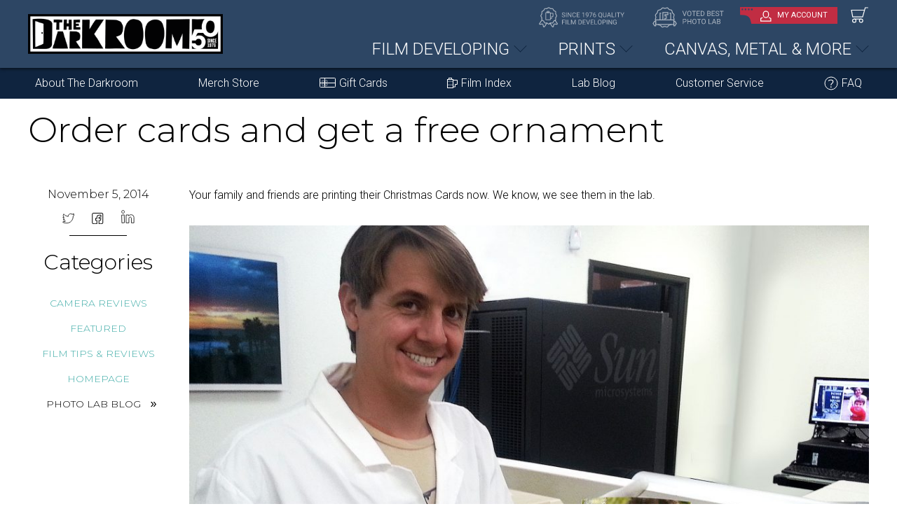

--- FILE ---
content_type: text/html; charset=UTF-8
request_url: https://thedarkroom.com/family-friends-printing-christmas-cards-now-know-see-lab/
body_size: 19168
content:
<!doctype html>

<html lang="en">

<head>
<meta name="robots" content="index, follow" />
<script type='text/javascript' src='https://platform-api.sharethis.com/js/sharethis.js#property=5f0784ba81808f00125031af&product=inline-share-buttons' async='async'></script>
<meta name='robots' content='index, follow, max-image-preview:large, max-snippet:-1, max-video-preview:-1' />

	<!-- This site is optimized with the Yoast SEO plugin v19.4 - https://yoast.com/wordpress/plugins/seo/ -->
	<title>Order greeting cards and get a free ornament</title>
	<meta name="description" content="Your family and friends are printing their Christmas Cards now. We know, we see them in the lab." />
	<link rel="canonical" href="https://thedarkroom.com/family-friends-printing-christmas-cards-now-know-see-lab/" />
	<meta property="og:locale" content="en_US" />
	<meta property="og:type" content="article" />
	<meta property="og:title" content="Order greeting cards and get a free ornament" />
	<meta property="og:description" content="Your family and friends are printing their Christmas Cards now. We know, we see them in the lab." />
	<meta property="og:url" content="https://thedarkroom.com/family-friends-printing-christmas-cards-now-know-see-lab/" />
	<meta property="og:site_name" content="The Darkroom Photo Lab" />
	<meta property="article:publisher" content="https://www.facebook.com/thedarkroomlab/" />
	<meta property="article:published_time" content="2014-11-06T01:04:37+00:00" />
	<meta property="article:modified_time" content="2025-05-23T00:41:07+00:00" />
	<meta property="og:image" content="https://thedarkroom.com/app/uploads/2014/11/fb-cards-scaled.jpg" />
	<meta property="og:image:width" content="2560" />
	<meta property="og:image:height" content="1816" />
	<meta property="og:image:type" content="image/jpeg" />
	<meta name="author" content="admin" />
	<meta name="twitter:card" content="summary_large_image" />
	<meta name="twitter:label1" content="Written by" />
	<meta name="twitter:data1" content="admin" />
	<meta name="twitter:label2" content="Est. reading time" />
	<meta name="twitter:data2" content="1 minute" />
	<script type="application/ld+json" class="yoast-schema-graph">{"@context":"https://schema.org","@graph":[{"@type":"Organization","@id":"https://thedarkroom.com/#organization","name":"The Darkroom Photo Lab","url":"https://thedarkroom.com/","sameAs":["https://www.instagram.com/thedarkroomlab/?hl=en","https://www.facebook.com/thedarkroomlab/"],"logo":{"@type":"ImageObject","inLanguage":"en-US","@id":"https://thedarkroom.com/#/schema/logo/image/","url":"https://thedarkroom.com/app/uploads/2020/09/thedarkroom-logo-1200w.png","contentUrl":"https://thedarkroom.com/app/uploads/2020/09/thedarkroom-logo-1200w.png","width":1218,"height":416,"caption":"The Darkroom Photo Lab"},"image":{"@id":"https://thedarkroom.com/#/schema/logo/image/"}},{"@type":"WebSite","@id":"https://thedarkroom.com/#website","url":"https://thedarkroom.com/","name":"The Darkroom Photo Lab","description":"For nearly 50 years, The Darkroom Photo Lab has specialized in quality film developing","publisher":{"@id":"https://thedarkroom.com/#organization"},"potentialAction":[{"@type":"SearchAction","target":{"@type":"EntryPoint","urlTemplate":"https://thedarkroom.com/?s={search_term_string}"},"query-input":"required name=search_term_string"}],"inLanguage":"en-US"},{"@type":"ImageObject","inLanguage":"en-US","@id":"https://thedarkroom.com/family-friends-printing-christmas-cards-now-know-see-lab/#primaryimage","url":"https://thedarkroom.com/app/uploads/2014/11/fb-cards-scaled.jpg","contentUrl":"https://thedarkroom.com/app/uploads/2014/11/fb-cards-scaled.jpg","width":2560,"height":1816,"caption":"fb-cards"},{"@type":"WebPage","@id":"https://thedarkroom.com/family-friends-printing-christmas-cards-now-know-see-lab/","url":"https://thedarkroom.com/family-friends-printing-christmas-cards-now-know-see-lab/","name":"Order greeting cards and get a free ornament","isPartOf":{"@id":"https://thedarkroom.com/#website"},"primaryImageOfPage":{"@id":"https://thedarkroom.com/family-friends-printing-christmas-cards-now-know-see-lab/#primaryimage"},"image":{"@id":"https://thedarkroom.com/family-friends-printing-christmas-cards-now-know-see-lab/#primaryimage"},"thumbnailUrl":"https://thedarkroom.com/app/uploads/2014/11/fb-cards-scaled.jpg","datePublished":"2014-11-06T01:04:37+00:00","dateModified":"2025-05-23T00:41:07+00:00","description":"Your family and friends are printing their Christmas Cards now. We know, we see them in the lab.","breadcrumb":{"@id":"https://thedarkroom.com/family-friends-printing-christmas-cards-now-know-see-lab/#breadcrumb"},"inLanguage":"en-US","potentialAction":[{"@type":"ReadAction","target":["https://thedarkroom.com/family-friends-printing-christmas-cards-now-know-see-lab/"]}]},{"@type":"BreadcrumbList","@id":"https://thedarkroom.com/family-friends-printing-christmas-cards-now-know-see-lab/#breadcrumb","itemListElement":[{"@type":"ListItem","position":1,"name":"Home","item":"https://thedarkroom.com/"},{"@type":"ListItem","position":2,"name":"Order cards and get a free ornament"}]},{"@type":"Article","@id":"https://thedarkroom.com/family-friends-printing-christmas-cards-now-know-see-lab/#article","isPartOf":{"@id":"https://thedarkroom.com/family-friends-printing-christmas-cards-now-know-see-lab/"},"author":{"name":"admin","@id":"https://thedarkroom.com/#/schema/person/eb241f49f780527b8d8913386cc30bec"},"headline":"Order cards and get a free ornament","datePublished":"2014-11-06T01:04:37+00:00","dateModified":"2025-05-23T00:41:07+00:00","mainEntityOfPage":{"@id":"https://thedarkroom.com/family-friends-printing-christmas-cards-now-know-see-lab/"},"wordCount":39,"publisher":{"@id":"https://thedarkroom.com/#organization"},"image":{"@id":"https://thedarkroom.com/family-friends-printing-christmas-cards-now-know-see-lab/#primaryimage"},"thumbnailUrl":"https://thedarkroom.com/app/uploads/2014/11/fb-cards-scaled.jpg","articleSection":["Photo Lab Blog"],"inLanguage":"en-US"},{"@type":"Person","@id":"https://thedarkroom.com/#/schema/person/eb241f49f780527b8d8913386cc30bec","name":"admin","image":{"@type":"ImageObject","inLanguage":"en-US","@id":"https://thedarkroom.com/#/schema/person/image/","url":"https://secure.gravatar.com/avatar/7931b53764336327a9c562b857d58913?s=96&d=mm&r=g","contentUrl":"https://secure.gravatar.com/avatar/7931b53764336327a9c562b857d58913?s=96&d=mm&r=g","caption":"admin"}}]}</script>
	<!-- / Yoast SEO plugin. -->


<link rel="alternate" type="application/rss+xml" title="The Darkroom Photo Lab &raquo; Feed" href="https://thedarkroom.com/feed/" />
<link rel="alternate" type="application/rss+xml" title="The Darkroom Photo Lab &raquo; Comments Feed" href="https://thedarkroom.com/comments/feed/" />
<link rel="alternate" type="application/rss+xml" title="The Darkroom Photo Lab &raquo; Stories Feed" href="https://thedarkroom.com/web-stories/feed/">		<script>
			window._wpemojiSettings = {"baseUrl":"https:\/\/s.w.org\/images\/core\/emoji\/13.1.0\/72x72\/","ext":".png","svgUrl":"https:\/\/s.w.org\/images\/core\/emoji\/13.1.0\/svg\/","svgExt":".svg","source":{"concatemoji":"https:\/\/thedarkroom.com\/wp\/wp-includes\/js\/wp-emoji-release.min.js?ver=5.8.2"}};
			!function(e,a,t){var n,r,o,i=a.createElement("canvas"),p=i.getContext&&i.getContext("2d");function s(e,t){var a=String.fromCharCode;p.clearRect(0,0,i.width,i.height),p.fillText(a.apply(this,e),0,0);e=i.toDataURL();return p.clearRect(0,0,i.width,i.height),p.fillText(a.apply(this,t),0,0),e===i.toDataURL()}function c(e){var t=a.createElement("script");t.src=e,t.defer=t.type="text/javascript",a.getElementsByTagName("head")[0].appendChild(t)}for(o=Array("flag","emoji"),t.supports={everything:!0,everythingExceptFlag:!0},r=0;r<o.length;r++)t.supports[o[r]]=function(e){if(!p||!p.fillText)return!1;switch(p.textBaseline="top",p.font="600 32px Arial",e){case"flag":return s([127987,65039,8205,9895,65039],[127987,65039,8203,9895,65039])?!1:!s([55356,56826,55356,56819],[55356,56826,8203,55356,56819])&&!s([55356,57332,56128,56423,56128,56418,56128,56421,56128,56430,56128,56423,56128,56447],[55356,57332,8203,56128,56423,8203,56128,56418,8203,56128,56421,8203,56128,56430,8203,56128,56423,8203,56128,56447]);case"emoji":return!s([10084,65039,8205,55357,56613],[10084,65039,8203,55357,56613])}return!1}(o[r]),t.supports.everything=t.supports.everything&&t.supports[o[r]],"flag"!==o[r]&&(t.supports.everythingExceptFlag=t.supports.everythingExceptFlag&&t.supports[o[r]]);t.supports.everythingExceptFlag=t.supports.everythingExceptFlag&&!t.supports.flag,t.DOMReady=!1,t.readyCallback=function(){t.DOMReady=!0},t.supports.everything||(n=function(){t.readyCallback()},a.addEventListener?(a.addEventListener("DOMContentLoaded",n,!1),e.addEventListener("load",n,!1)):(e.attachEvent("onload",n),a.attachEvent("onreadystatechange",function(){"complete"===a.readyState&&t.readyCallback()})),(n=t.source||{}).concatemoji?c(n.concatemoji):n.wpemoji&&n.twemoji&&(c(n.twemoji),c(n.wpemoji)))}(window,document,window._wpemojiSettings);
		</script>
		<style>
img.wp-smiley,
img.emoji {
	display: inline !important;
	border: none !important;
	box-shadow: none !important;
	height: 1em !important;
	width: 1em !important;
	margin: 0 .07em !important;
	vertical-align: -0.1em !important;
	background: none !important;
	padding: 0 !important;
}
</style>
	<link rel='stylesheet' id='wp-block-library-css'  href='https://thedarkroom.com/wp/wp-includes/css/dist/block-library/style.min.css?ver=5.8.2' media='all' />
<link rel='stylesheet' id='responsive-lightbox-swipebox-css'  href='https://thedarkroom.com/app/plugins/responsive-lightbox/assets/swipebox/swipebox.min.css?ver=2.4.1' media='all' />
<link rel='stylesheet' id='share-this-share-buttons-sticky-css'  href='https://thedarkroom.com/app/plugins/sharethis-share-buttons/css/mu-style.css?ver=1503351380' media='all' />
<link rel='stylesheet' id='twentytwenty-style-css'  href='https://thedarkroom.com/app/themes/thedarkroom-child/style.css?ver=1.0' media='all' />
<link rel='stylesheet' id='twentytwenty-print-style-css'  href='https://thedarkroom.com/wp/wp-content/themes/twentytwenty/print.css?ver=1.0' media='print' />
<link rel='stylesheet' id='site-reviews-css'  href='https://thedarkroom.com/app/plugins/site-reviews/assets/styles/default.css?ver=6.0.0' media='all' />
<style id='site-reviews-inline-css'>
.glsr-star-empty,.glsr-star-rating--stars[class*=" s"]>span{background-image:url(https://thedarkroom.com/app/plugins/site-reviews/assets/images/star-empty.svg)!important}.glsr-field-is-invalid .glsr-star-rating--stars[class*=" s"]>span{background-image:url(https://thedarkroom.com/app/plugins/site-reviews/assets/images/star-error.svg)!important}.glsr-star-half{background-image:url(https://thedarkroom.com/app/plugins/site-reviews/assets/images/star-half.svg)!important}.glsr-star-full,.glsr-star-rating--stars[class*=" s"]>span.gl-active,.glsr-star-rating--stars[class*=" s"]>span.gl-active.gl-selected{background-image:url(https://thedarkroom.com/app/plugins/site-reviews/assets/images/star-full.svg)!important}

</style>
<link rel='stylesheet' id='glossary-hint-css'  href='https://thedarkroom.com/app/plugins/glossary-by-codeat/assets/css/tooltip-classic.css?ver=2.1.4' media='all' />
<script src='https://thedarkroom.com/wp/wp-includes/js/jquery/jquery.min.js?ver=3.6.0' id='jquery-core-js'></script>
<script src='https://thedarkroom.com/wp/wp-includes/js/jquery/jquery-migrate.min.js?ver=3.3.2' id='jquery-migrate-js'></script>
<script src='https://thedarkroom.com/app/plugins/responsive-lightbox/assets/swipebox/jquery.swipebox.min.js?ver=2.4.1' id='responsive-lightbox-swipebox-js'></script>
<script src='https://thedarkroom.com/wp/wp-includes/js/underscore.min.js?ver=1.13.1' id='underscore-js'></script>
<script src='https://thedarkroom.com/app/plugins/responsive-lightbox/assets/infinitescroll/infinite-scroll.pkgd.min.js?ver=5.8.2' id='responsive-lightbox-infinite-scroll-js'></script>
<script id='responsive-lightbox-js-extra'>
var rlArgs = {"script":"swipebox","selector":"lightbox","customEvents":"","activeGalleries":"1","animation":"1","hideCloseButtonOnMobile":"0","removeBarsOnMobile":"0","hideBars":"1","hideBarsDelay":"5000","videoMaxWidth":"1080","useSVG":"1","loopAtEnd":"0","woocommerce_gallery":"0","ajaxurl":"https:\/\/thedarkroom.com\/wp\/wp-admin\/admin-ajax.php","nonce":"151e55374b","preview":"false","postId":"4070","scriptExtension":""};
</script>
<script src='https://thedarkroom.com/app/plugins/responsive-lightbox/js/front.js?ver=2.4.1' id='responsive-lightbox-js'></script>
<script src='//platform-api.sharethis.com/js/sharethis.js?ver=1.5.8#property=5f0784ba81808f00125031af&#038;product=inline-buttons' id='share-this-share-buttons-mu-js'></script>
<script src='https://thedarkroom.com/wp/wp-content/themes/twentytwenty/assets/js/index.js?ver=1.0' id='twentytwenty-js-js' async></script>
<script defer src='https://www.google.com/recaptcha/api.js?hl=en_US&#038;render=explicit&#038;ver=5.8.2' id='site-reviews/google-recaptcha-js'></script>
<link rel="https://api.w.org/" href="https://thedarkroom.com/wp-json/" /><link rel="alternate" type="application/json" href="https://thedarkroom.com/wp-json/wp/v2/posts/4070" /><link rel="EditURI" type="application/rsd+xml" title="RSD" href="https://thedarkroom.com/wp/xmlrpc.php?rsd" />
<link rel="wlwmanifest" type="application/wlwmanifest+xml" href="https://thedarkroom.com/wp/wp-includes/wlwmanifest.xml" /> 
<meta name="generator" content="WordPress 5.8.2" />
<link rel='shortlink' href='https://thedarkroom.com/?p=4070' />
<link rel="alternate" type="application/json+oembed" href="https://thedarkroom.com/wp-json/oembed/1.0/embed?url=https%3A%2F%2Fthedarkroom.com%2Ffamily-friends-printing-christmas-cards-now-know-see-lab%2F" />
<link rel="alternate" type="text/xml+oembed" href="https://thedarkroom.com/wp-json/oembed/1.0/embed?url=https%3A%2F%2Fthedarkroom.com%2Ffamily-friends-printing-christmas-cards-now-know-see-lab%2F&#038;format=xml" />
    
    <script type="text/javascript">
        var ajaxurl = 'https://thedarkroom.com/wp/wp-admin/admin-ajax.php';
    </script>
<!-- Facebook Pixel Code (FOS Marketing) -->
<script>
!function(f,b,e,v,n,t,s)
{if(f.fbq)return;n=f.fbq=function(){n.callMethod?
n.callMethod.apply(n,arguments):n.queue.push(arguments)};
if(!f._fbq)f._fbq=n;n.push=n;n.loaded=!0;n.version='2.0';
n.queue=[];t=b.createElement(e);t.async=!0;
t.src=v;s=b.getElementsByTagName(e)[0];
s.parentNode.insertBefore(t,s)}(window, document,'script',
'https://connect.facebook.net/en_US/fbevents.js');
fbq('init', '1160167985975314');
fbq('track', 'PageView');
</script>
<noscript><img height="1" width="1" style="display:none"
src="https://www.facebook.com/tr?id=1160167985975314&ev=PageView&noscript=1"
/></noscript>
<!-- End Facebook Pixel Code -->
            <link rel="canonical" href="https://thedarkroom.com/family-friends-printing-christmas-cards-now-know-see-lab/" />	<script>document.documentElement.className = document.documentElement.className.replace( 'no-js', 'js' );</script>
	<link rel="icon" href="https://thedarkroom.com/app/uploads/2020/07/cropped-favicon-32x32.png" sizes="32x32" />
<link rel="icon" href="https://thedarkroom.com/app/uploads/2020/07/cropped-favicon-192x192.png" sizes="192x192" />
<link rel="apple-touch-icon" href="https://thedarkroom.com/app/uploads/2020/07/cropped-favicon-180x180.png" />
<meta name="msapplication-TileImage" content="https://thedarkroom.com/app/uploads/2020/07/cropped-favicon-270x270.png" />
		<style id="wp-custom-css">
			.single-ufaq .sidebar .date {
    display: none;
}

/** 2025 Design Mods **/

.banner-section:after, footer:before {
	display:none}

header, footer, .home-teal-section {
    background-image: none !important;

}
header,
.home-teal-section {
background-color:#2D4664 !important;}

.navigation-box{
    background: #0F243F !important
}

.navigation-box ul li a:hover {
	background-color:#2D4664 !important
}

footer a {
    color: #4F7CB2 !important;
}

.categoryBox h2 {
	color:#2D4664 !important
}


.newbtn{
    padding: 12px 20px;
    text-align: center;
    border: 2px solid #fff;
    border-radius: 50px;
    background: #c12d43;
    color: #fff;
    font-size: 23px;
    font-weight: 700;
    display: block;
    text-transform: uppercase;
    text-decoration: none;
    font-family: montserrat,sans-serif;
    box-shadow: 2px 2px 4px 0 rgba(0,0,0,.5);
    transition: all .3s ease;
}
.newbtn:hover {
    background: #42ada8;
    color: #fff;
    text-decoration: none;
}
.newbtn img {
    width: 25px;
}


/** Order Page active checkmark **/
.startOrderSection .grid .child.active:before {
    left: 61px;
	right: auto
}

/** Product Page **/
.fd_Grid span {
    font-size: 60%;
    vertical-align: middle;
}

/**tables**/
	th {background-color: #d7d8d9}
	table {border-collapse: collapse; margin:0 auto 10px}
	th, td {
  padding: 10px;
  border: 1px solid #ddd;
}

@media all and (min-width: 699px) and (max-width: 1200px) {
	.startOrderSection .scanPrint small, .startOrderSection .scanPrint h6 {text-align:left !important}
}
	
/** Homepage mobile **/


@media (max-width: 991px) {
	.testimonials-section {
		display:none
	}
}

/** Mobile Menu **/

.mobile-menu ul li.my-account a {font-weight: 600;}

.mobile-menu ul li.my-account {
	border-bottom: 3px solid #000;
}

.mobile-menu ul li.mCategory3 a:before, .mobile-menu ul li.mCategory2 a:before, .mobile-menu ul li.mCategory1 a:before {
    content: "";
    display: block;
    width: 43px;
    height: 37px;
    float: left;
    margin: -3px 6px 0 0;
}

.mobile-menu ul li.mCategory1 a:before {
    background: url(https://thedarkroom.com/app/uploads/2020/12/Film-Developing-icon-menu.svg) no-repeat;
    }
    
.mobile-menu ul li.mCategory2 a:before {
background: url(https://thedarkroom.com/app/uploads/2020/12/Photo-Gifts-icon-menu.svg) no-repeat;
}

.mobile-menu ul li.mCategory3 a:before {
background: url(https://thedarkroom.com/app/uploads/2020/12/Video-to-DVD-icon-menu.svg) no-repeat;
}

/** Embeds **/
body iframe.wp-embedded-content {
    margin: 0 5px 10px !important;
    width: 48% !important;
}

/** Slider Comparison **/
.comparison_captions .comparison_caption small {
    color: #fff;
		padding: 0 10px;
    text-shadow: 1px 2px 3px rgba(0, 0, 0, 0.7);
	opacity: .9
}

.comparison_captions {
    margin: -35px auto 20px !important;
    z-index: 1000;
    position: relative;
    padding: 0 10px;

/** Film Roll widget **/
body.single-post .filmInPost {
		border: 1px solid #c3c3c3;
		margin-top:40px
}

body.single-post .filmInPost .film_heading {
    padding-bottom: 20px;
    font-family: montserrat,sans-serif;
}
	
	
@media only screen and (max-width: 767px)
body.page-wrapper.film-developing .breadcrumb-section, .page-wrapper.film-developing .breadcrumb-section {
    display: none;
}		</style>
		<!-- Google Optimize -->
<script src="https://www.googleoptimize.com/optimize.js?id=OPT-W23C74W"></script>

<!-- Global site tag (gtag.js) - Google Analytics -->
<script async src="https://www.googletagmanager.com/gtag/js?id=UA-419167-3"></script>
<script>
  window.dataLayer = window.dataLayer || [];
  function gtag(){dataLayer.push(arguments);}
  gtag('js', new Date());

  gtag('config', 'UA-419167-3');
  gtag('config', 'AW-1070618329');
</script>

<!-- Google Tag Manager -->
<script>(function(w,d,s,l,i){w[l]=w[l]||[];w[l].push({'gtm.start':
            new Date().getTime(),event:'gtm.js'});var f=d.getElementsByTagName(s)[0],
        j=d.createElement(s),dl=l!='dataLayer'?'&l='+l:'';j.async=true;j.src=
        'https://www.googletagmanager.com/gtm.js?id='+i+dl;f.parentNode.insertBefore(j,f);
    })(window,document,'script','dataLayer','GTM-MKG586C');</script>
<!-- End Google Tag Manager -->

<meta charset="utf-8">
<meta name="viewport" content="width=device-width, initial-scale=1, shrink-to-fit=no">
    <link rel="profile" href="https://gmpg.org/xfn/11" />

    <meta http-equiv="X-UA-Compatible" content="IE=edge,chrome=1">
    <meta name="viewport" content="width=device-width,initial-scale=1">
    <link href="https://thedarkroom.com/app/themes/thedarkroom-child/assets/images/favicon/apple-touch-icon.png"         rel="apple-touch-icon">
    <link href="https://thedarkroom.com/app/themes/thedarkroom-child/assets/images/favicon/apple-touch-icon-57x57.png"   rel="apple-touch-icon" sizes="57x57">
    <link href="https://thedarkroom.com/app/themes/thedarkroom-child/assets/images/favicon/apple-touch-icon-72x72.png"   rel="apple-touch-icon" sizes="72x72">
    <link href="https://thedarkroom.com/app/themes/thedarkroom-child/assets/images/favicon/apple-touch-icon-76x76.png"   rel="apple-touch-icon" sizes="76x76">
    <link href="https://thedarkroom.com/app/themes/thedarkroom-child/assets/images/favicon/apple-touch-icon-114x114.png" rel="apple-touch-icon" sizes="114x114">
    <link href="https://thedarkroom.com/app/themes/thedarkroom-child/assets/images/favicon/apple-touch-icon-120x120.png" rel="apple-touch-icon" sizes="120x120">
    <link href="https://thedarkroom.com/app/themes/thedarkroom-child/assets/images/favicon/apple-touch-icon-144x144.png" rel="apple-touch-icon" sizes="144x144">
    <link href="https://thedarkroom.com/app/themes/thedarkroom-child/assets/images/favicon/apple-touch-icon-152x152.png" rel="apple-touch-icon" sizes="152x152">
    <link href="https://thedarkroom.com/app/themes/thedarkroom-child/assets/images/favicon/apple-touch-icon-180x180.png" rel="apple-touch-icon" sizes="180x180">

    <link href="https://thedarkroom.com/app/themes/thedarkroom-child/assets/images/favicon/android-chrome-192x192.png"    rel="icon" sizes="192x192" type="image/png">
    <link href="https://thedarkroom.com/app/themes/thedarkroom-child/assets/images/favicon/android-chrome-96x96.png"      rel="icon" sizes="96x96"   type="image/png">

    <link href="https://thedarkroom.com/app/themes/thedarkroom-child/assets/images/favicon/TheDarkroom-Icon-32.png"       rel="icon" sizes="32x32"   type="image/png">
    <link href="https://thedarkroom.com/app/themes/thedarkroom-child/assets/images/favicon/TheDarkroom-Icon-64.png"       rel="icon" sizes="64x64"   type="image/png">
    <link href="https://thedarkroom.com/app/themes/thedarkroom-child/assets/images/favicon/TheDarkroom-Icon-120.png"      rel="icon" sizes="120x120" type="image/png">
    <link href="https://thedarkroom.com/app/themes/thedarkroom-child/assets/images/favicon/TheDarkroom-Icon-128.png"      rel="icon" sizes="128x128" type="image/png">
    <link href="https://thedarkroom.com/app/themes/thedarkroom-child/assets/images/favicon/TheDarkroom-Icon-180.png"      rel="icon" sizes="180x180" type="image/png">
    <link href="https://thedarkroom.com/app/themes/thedarkroom-child/assets/images/favicon/TheDarkroom-Icon-256.png"      rel="icon" sizes="256x256" type="image/png">
    <link rel="shortcut icon" href="https://thedarkroom.com/app/themes/thedarkroom-child/assets/images/favicon/favicon.ico"/>


<link rel="stylesheet" href="https://stackpath.bootstrapcdn.com/bootstrap/4.4.1/css/bootstrap.min.css" integrity="sha384-Vkoo8x4CGsO3+Hhxv8T/Q5PaXtkKtu6ug5TOeNV6gBiFeWPGFN9MuhOf23Q9Ifjh" crossorigin="anonymous">
<link rel="stylesheet" href="https://use.fontawesome.com/releases/v5.8.1/css/all.css">
<style id="" media="all">/* cyrillic-ext */
@font-face {
  font-family: 'Montserrat';
  font-style: normal;
  font-weight: 100;
  font-display: swap;
  src: url(/fonts.gstatic.com/s/montserrat/v31/JTUHjIg1_i6t8kCHKm4532VJOt5-QNFgpCtr6Xw0aXp-p7K4KLjztg.woff2) format('woff2');
  unicode-range: U+0460-052F, U+1C80-1C8A, U+20B4, U+2DE0-2DFF, U+A640-A69F, U+FE2E-FE2F;
}
/* cyrillic */
@font-face {
  font-family: 'Montserrat';
  font-style: normal;
  font-weight: 100;
  font-display: swap;
  src: url(/fonts.gstatic.com/s/montserrat/v31/JTUHjIg1_i6t8kCHKm4532VJOt5-QNFgpCtr6Xw9aXp-p7K4KLjztg.woff2) format('woff2');
  unicode-range: U+0301, U+0400-045F, U+0490-0491, U+04B0-04B1, U+2116;
}
/* vietnamese */
@font-face {
  font-family: 'Montserrat';
  font-style: normal;
  font-weight: 100;
  font-display: swap;
  src: url(/fonts.gstatic.com/s/montserrat/v31/JTUHjIg1_i6t8kCHKm4532VJOt5-QNFgpCtr6Xw2aXp-p7K4KLjztg.woff2) format('woff2');
  unicode-range: U+0102-0103, U+0110-0111, U+0128-0129, U+0168-0169, U+01A0-01A1, U+01AF-01B0, U+0300-0301, U+0303-0304, U+0308-0309, U+0323, U+0329, U+1EA0-1EF9, U+20AB;
}
/* latin-ext */
@font-face {
  font-family: 'Montserrat';
  font-style: normal;
  font-weight: 100;
  font-display: swap;
  src: url(/fonts.gstatic.com/s/montserrat/v31/JTUHjIg1_i6t8kCHKm4532VJOt5-QNFgpCtr6Xw3aXp-p7K4KLjztg.woff2) format('woff2');
  unicode-range: U+0100-02BA, U+02BD-02C5, U+02C7-02CC, U+02CE-02D7, U+02DD-02FF, U+0304, U+0308, U+0329, U+1D00-1DBF, U+1E00-1E9F, U+1EF2-1EFF, U+2020, U+20A0-20AB, U+20AD-20C0, U+2113, U+2C60-2C7F, U+A720-A7FF;
}
/* latin */
@font-face {
  font-family: 'Montserrat';
  font-style: normal;
  font-weight: 100;
  font-display: swap;
  src: url(/fonts.gstatic.com/s/montserrat/v31/JTUHjIg1_i6t8kCHKm4532VJOt5-QNFgpCtr6Xw5aXp-p7K4KLg.woff2) format('woff2');
  unicode-range: U+0000-00FF, U+0131, U+0152-0153, U+02BB-02BC, U+02C6, U+02DA, U+02DC, U+0304, U+0308, U+0329, U+2000-206F, U+20AC, U+2122, U+2191, U+2193, U+2212, U+2215, U+FEFF, U+FFFD;
}
/* cyrillic-ext */
@font-face {
  font-family: 'Montserrat';
  font-style: normal;
  font-weight: 200;
  font-display: swap;
  src: url(/fonts.gstatic.com/s/montserrat/v31/JTUHjIg1_i6t8kCHKm4532VJOt5-QNFgpCvr6Hw0aXp-p7K4KLjztg.woff2) format('woff2');
  unicode-range: U+0460-052F, U+1C80-1C8A, U+20B4, U+2DE0-2DFF, U+A640-A69F, U+FE2E-FE2F;
}
/* cyrillic */
@font-face {
  font-family: 'Montserrat';
  font-style: normal;
  font-weight: 200;
  font-display: swap;
  src: url(/fonts.gstatic.com/s/montserrat/v31/JTUHjIg1_i6t8kCHKm4532VJOt5-QNFgpCvr6Hw9aXp-p7K4KLjztg.woff2) format('woff2');
  unicode-range: U+0301, U+0400-045F, U+0490-0491, U+04B0-04B1, U+2116;
}
/* vietnamese */
@font-face {
  font-family: 'Montserrat';
  font-style: normal;
  font-weight: 200;
  font-display: swap;
  src: url(/fonts.gstatic.com/s/montserrat/v31/JTUHjIg1_i6t8kCHKm4532VJOt5-QNFgpCvr6Hw2aXp-p7K4KLjztg.woff2) format('woff2');
  unicode-range: U+0102-0103, U+0110-0111, U+0128-0129, U+0168-0169, U+01A0-01A1, U+01AF-01B0, U+0300-0301, U+0303-0304, U+0308-0309, U+0323, U+0329, U+1EA0-1EF9, U+20AB;
}
/* latin-ext */
@font-face {
  font-family: 'Montserrat';
  font-style: normal;
  font-weight: 200;
  font-display: swap;
  src: url(/fonts.gstatic.com/s/montserrat/v31/JTUHjIg1_i6t8kCHKm4532VJOt5-QNFgpCvr6Hw3aXp-p7K4KLjztg.woff2) format('woff2');
  unicode-range: U+0100-02BA, U+02BD-02C5, U+02C7-02CC, U+02CE-02D7, U+02DD-02FF, U+0304, U+0308, U+0329, U+1D00-1DBF, U+1E00-1E9F, U+1EF2-1EFF, U+2020, U+20A0-20AB, U+20AD-20C0, U+2113, U+2C60-2C7F, U+A720-A7FF;
}
/* latin */
@font-face {
  font-family: 'Montserrat';
  font-style: normal;
  font-weight: 200;
  font-display: swap;
  src: url(/fonts.gstatic.com/s/montserrat/v31/JTUHjIg1_i6t8kCHKm4532VJOt5-QNFgpCvr6Hw5aXp-p7K4KLg.woff2) format('woff2');
  unicode-range: U+0000-00FF, U+0131, U+0152-0153, U+02BB-02BC, U+02C6, U+02DA, U+02DC, U+0304, U+0308, U+0329, U+2000-206F, U+20AC, U+2122, U+2191, U+2193, U+2212, U+2215, U+FEFF, U+FFFD;
}
/* cyrillic-ext */
@font-face {
  font-family: 'Montserrat';
  font-style: normal;
  font-weight: 300;
  font-display: swap;
  src: url(/fonts.gstatic.com/s/montserrat/v31/JTUHjIg1_i6t8kCHKm4532VJOt5-QNFgpCs16Hw0aXp-p7K4KLjztg.woff2) format('woff2');
  unicode-range: U+0460-052F, U+1C80-1C8A, U+20B4, U+2DE0-2DFF, U+A640-A69F, U+FE2E-FE2F;
}
/* cyrillic */
@font-face {
  font-family: 'Montserrat';
  font-style: normal;
  font-weight: 300;
  font-display: swap;
  src: url(/fonts.gstatic.com/s/montserrat/v31/JTUHjIg1_i6t8kCHKm4532VJOt5-QNFgpCs16Hw9aXp-p7K4KLjztg.woff2) format('woff2');
  unicode-range: U+0301, U+0400-045F, U+0490-0491, U+04B0-04B1, U+2116;
}
/* vietnamese */
@font-face {
  font-family: 'Montserrat';
  font-style: normal;
  font-weight: 300;
  font-display: swap;
  src: url(/fonts.gstatic.com/s/montserrat/v31/JTUHjIg1_i6t8kCHKm4532VJOt5-QNFgpCs16Hw2aXp-p7K4KLjztg.woff2) format('woff2');
  unicode-range: U+0102-0103, U+0110-0111, U+0128-0129, U+0168-0169, U+01A0-01A1, U+01AF-01B0, U+0300-0301, U+0303-0304, U+0308-0309, U+0323, U+0329, U+1EA0-1EF9, U+20AB;
}
/* latin-ext */
@font-face {
  font-family: 'Montserrat';
  font-style: normal;
  font-weight: 300;
  font-display: swap;
  src: url(/fonts.gstatic.com/s/montserrat/v31/JTUHjIg1_i6t8kCHKm4532VJOt5-QNFgpCs16Hw3aXp-p7K4KLjztg.woff2) format('woff2');
  unicode-range: U+0100-02BA, U+02BD-02C5, U+02C7-02CC, U+02CE-02D7, U+02DD-02FF, U+0304, U+0308, U+0329, U+1D00-1DBF, U+1E00-1E9F, U+1EF2-1EFF, U+2020, U+20A0-20AB, U+20AD-20C0, U+2113, U+2C60-2C7F, U+A720-A7FF;
}
/* latin */
@font-face {
  font-family: 'Montserrat';
  font-style: normal;
  font-weight: 300;
  font-display: swap;
  src: url(/fonts.gstatic.com/s/montserrat/v31/JTUHjIg1_i6t8kCHKm4532VJOt5-QNFgpCs16Hw5aXp-p7K4KLg.woff2) format('woff2');
  unicode-range: U+0000-00FF, U+0131, U+0152-0153, U+02BB-02BC, U+02C6, U+02DA, U+02DC, U+0304, U+0308, U+0329, U+2000-206F, U+20AC, U+2122, U+2191, U+2193, U+2212, U+2215, U+FEFF, U+FFFD;
}
/* cyrillic-ext */
@font-face {
  font-family: 'Montserrat';
  font-style: normal;
  font-weight: 400;
  font-display: swap;
  src: url(/fonts.gstatic.com/s/montserrat/v31/JTUHjIg1_i6t8kCHKm4532VJOt5-QNFgpCtr6Hw0aXp-p7K4KLjztg.woff2) format('woff2');
  unicode-range: U+0460-052F, U+1C80-1C8A, U+20B4, U+2DE0-2DFF, U+A640-A69F, U+FE2E-FE2F;
}
/* cyrillic */
@font-face {
  font-family: 'Montserrat';
  font-style: normal;
  font-weight: 400;
  font-display: swap;
  src: url(/fonts.gstatic.com/s/montserrat/v31/JTUHjIg1_i6t8kCHKm4532VJOt5-QNFgpCtr6Hw9aXp-p7K4KLjztg.woff2) format('woff2');
  unicode-range: U+0301, U+0400-045F, U+0490-0491, U+04B0-04B1, U+2116;
}
/* vietnamese */
@font-face {
  font-family: 'Montserrat';
  font-style: normal;
  font-weight: 400;
  font-display: swap;
  src: url(/fonts.gstatic.com/s/montserrat/v31/JTUHjIg1_i6t8kCHKm4532VJOt5-QNFgpCtr6Hw2aXp-p7K4KLjztg.woff2) format('woff2');
  unicode-range: U+0102-0103, U+0110-0111, U+0128-0129, U+0168-0169, U+01A0-01A1, U+01AF-01B0, U+0300-0301, U+0303-0304, U+0308-0309, U+0323, U+0329, U+1EA0-1EF9, U+20AB;
}
/* latin-ext */
@font-face {
  font-family: 'Montserrat';
  font-style: normal;
  font-weight: 400;
  font-display: swap;
  src: url(/fonts.gstatic.com/s/montserrat/v31/JTUHjIg1_i6t8kCHKm4532VJOt5-QNFgpCtr6Hw3aXp-p7K4KLjztg.woff2) format('woff2');
  unicode-range: U+0100-02BA, U+02BD-02C5, U+02C7-02CC, U+02CE-02D7, U+02DD-02FF, U+0304, U+0308, U+0329, U+1D00-1DBF, U+1E00-1E9F, U+1EF2-1EFF, U+2020, U+20A0-20AB, U+20AD-20C0, U+2113, U+2C60-2C7F, U+A720-A7FF;
}
/* latin */
@font-face {
  font-family: 'Montserrat';
  font-style: normal;
  font-weight: 400;
  font-display: swap;
  src: url(/fonts.gstatic.com/s/montserrat/v31/JTUHjIg1_i6t8kCHKm4532VJOt5-QNFgpCtr6Hw5aXp-p7K4KLg.woff2) format('woff2');
  unicode-range: U+0000-00FF, U+0131, U+0152-0153, U+02BB-02BC, U+02C6, U+02DA, U+02DC, U+0304, U+0308, U+0329, U+2000-206F, U+20AC, U+2122, U+2191, U+2193, U+2212, U+2215, U+FEFF, U+FFFD;
}
/* cyrillic-ext */
@font-face {
  font-family: 'Montserrat';
  font-style: normal;
  font-weight: 500;
  font-display: swap;
  src: url(/fonts.gstatic.com/s/montserrat/v31/JTUHjIg1_i6t8kCHKm4532VJOt5-QNFgpCtZ6Hw0aXp-p7K4KLjztg.woff2) format('woff2');
  unicode-range: U+0460-052F, U+1C80-1C8A, U+20B4, U+2DE0-2DFF, U+A640-A69F, U+FE2E-FE2F;
}
/* cyrillic */
@font-face {
  font-family: 'Montserrat';
  font-style: normal;
  font-weight: 500;
  font-display: swap;
  src: url(/fonts.gstatic.com/s/montserrat/v31/JTUHjIg1_i6t8kCHKm4532VJOt5-QNFgpCtZ6Hw9aXp-p7K4KLjztg.woff2) format('woff2');
  unicode-range: U+0301, U+0400-045F, U+0490-0491, U+04B0-04B1, U+2116;
}
/* vietnamese */
@font-face {
  font-family: 'Montserrat';
  font-style: normal;
  font-weight: 500;
  font-display: swap;
  src: url(/fonts.gstatic.com/s/montserrat/v31/JTUHjIg1_i6t8kCHKm4532VJOt5-QNFgpCtZ6Hw2aXp-p7K4KLjztg.woff2) format('woff2');
  unicode-range: U+0102-0103, U+0110-0111, U+0128-0129, U+0168-0169, U+01A0-01A1, U+01AF-01B0, U+0300-0301, U+0303-0304, U+0308-0309, U+0323, U+0329, U+1EA0-1EF9, U+20AB;
}
/* latin-ext */
@font-face {
  font-family: 'Montserrat';
  font-style: normal;
  font-weight: 500;
  font-display: swap;
  src: url(/fonts.gstatic.com/s/montserrat/v31/JTUHjIg1_i6t8kCHKm4532VJOt5-QNFgpCtZ6Hw3aXp-p7K4KLjztg.woff2) format('woff2');
  unicode-range: U+0100-02BA, U+02BD-02C5, U+02C7-02CC, U+02CE-02D7, U+02DD-02FF, U+0304, U+0308, U+0329, U+1D00-1DBF, U+1E00-1E9F, U+1EF2-1EFF, U+2020, U+20A0-20AB, U+20AD-20C0, U+2113, U+2C60-2C7F, U+A720-A7FF;
}
/* latin */
@font-face {
  font-family: 'Montserrat';
  font-style: normal;
  font-weight: 500;
  font-display: swap;
  src: url(/fonts.gstatic.com/s/montserrat/v31/JTUHjIg1_i6t8kCHKm4532VJOt5-QNFgpCtZ6Hw5aXp-p7K4KLg.woff2) format('woff2');
  unicode-range: U+0000-00FF, U+0131, U+0152-0153, U+02BB-02BC, U+02C6, U+02DA, U+02DC, U+0304, U+0308, U+0329, U+2000-206F, U+20AC, U+2122, U+2191, U+2193, U+2212, U+2215, U+FEFF, U+FFFD;
}
/* cyrillic-ext */
@font-face {
  font-family: 'Montserrat';
  font-style: normal;
  font-weight: 600;
  font-display: swap;
  src: url(/fonts.gstatic.com/s/montserrat/v31/JTUHjIg1_i6t8kCHKm4532VJOt5-QNFgpCu173w0aXp-p7K4KLjztg.woff2) format('woff2');
  unicode-range: U+0460-052F, U+1C80-1C8A, U+20B4, U+2DE0-2DFF, U+A640-A69F, U+FE2E-FE2F;
}
/* cyrillic */
@font-face {
  font-family: 'Montserrat';
  font-style: normal;
  font-weight: 600;
  font-display: swap;
  src: url(/fonts.gstatic.com/s/montserrat/v31/JTUHjIg1_i6t8kCHKm4532VJOt5-QNFgpCu173w9aXp-p7K4KLjztg.woff2) format('woff2');
  unicode-range: U+0301, U+0400-045F, U+0490-0491, U+04B0-04B1, U+2116;
}
/* vietnamese */
@font-face {
  font-family: 'Montserrat';
  font-style: normal;
  font-weight: 600;
  font-display: swap;
  src: url(/fonts.gstatic.com/s/montserrat/v31/JTUHjIg1_i6t8kCHKm4532VJOt5-QNFgpCu173w2aXp-p7K4KLjztg.woff2) format('woff2');
  unicode-range: U+0102-0103, U+0110-0111, U+0128-0129, U+0168-0169, U+01A0-01A1, U+01AF-01B0, U+0300-0301, U+0303-0304, U+0308-0309, U+0323, U+0329, U+1EA0-1EF9, U+20AB;
}
/* latin-ext */
@font-face {
  font-family: 'Montserrat';
  font-style: normal;
  font-weight: 600;
  font-display: swap;
  src: url(/fonts.gstatic.com/s/montserrat/v31/JTUHjIg1_i6t8kCHKm4532VJOt5-QNFgpCu173w3aXp-p7K4KLjztg.woff2) format('woff2');
  unicode-range: U+0100-02BA, U+02BD-02C5, U+02C7-02CC, U+02CE-02D7, U+02DD-02FF, U+0304, U+0308, U+0329, U+1D00-1DBF, U+1E00-1E9F, U+1EF2-1EFF, U+2020, U+20A0-20AB, U+20AD-20C0, U+2113, U+2C60-2C7F, U+A720-A7FF;
}
/* latin */
@font-face {
  font-family: 'Montserrat';
  font-style: normal;
  font-weight: 600;
  font-display: swap;
  src: url(/fonts.gstatic.com/s/montserrat/v31/JTUHjIg1_i6t8kCHKm4532VJOt5-QNFgpCu173w5aXp-p7K4KLg.woff2) format('woff2');
  unicode-range: U+0000-00FF, U+0131, U+0152-0153, U+02BB-02BC, U+02C6, U+02DA, U+02DC, U+0304, U+0308, U+0329, U+2000-206F, U+20AC, U+2122, U+2191, U+2193, U+2212, U+2215, U+FEFF, U+FFFD;
}
/* cyrillic-ext */
@font-face {
  font-family: 'Montserrat';
  font-style: normal;
  font-weight: 700;
  font-display: swap;
  src: url(/fonts.gstatic.com/s/montserrat/v31/JTUHjIg1_i6t8kCHKm4532VJOt5-QNFgpCuM73w0aXp-p7K4KLjztg.woff2) format('woff2');
  unicode-range: U+0460-052F, U+1C80-1C8A, U+20B4, U+2DE0-2DFF, U+A640-A69F, U+FE2E-FE2F;
}
/* cyrillic */
@font-face {
  font-family: 'Montserrat';
  font-style: normal;
  font-weight: 700;
  font-display: swap;
  src: url(/fonts.gstatic.com/s/montserrat/v31/JTUHjIg1_i6t8kCHKm4532VJOt5-QNFgpCuM73w9aXp-p7K4KLjztg.woff2) format('woff2');
  unicode-range: U+0301, U+0400-045F, U+0490-0491, U+04B0-04B1, U+2116;
}
/* vietnamese */
@font-face {
  font-family: 'Montserrat';
  font-style: normal;
  font-weight: 700;
  font-display: swap;
  src: url(/fonts.gstatic.com/s/montserrat/v31/JTUHjIg1_i6t8kCHKm4532VJOt5-QNFgpCuM73w2aXp-p7K4KLjztg.woff2) format('woff2');
  unicode-range: U+0102-0103, U+0110-0111, U+0128-0129, U+0168-0169, U+01A0-01A1, U+01AF-01B0, U+0300-0301, U+0303-0304, U+0308-0309, U+0323, U+0329, U+1EA0-1EF9, U+20AB;
}
/* latin-ext */
@font-face {
  font-family: 'Montserrat';
  font-style: normal;
  font-weight: 700;
  font-display: swap;
  src: url(/fonts.gstatic.com/s/montserrat/v31/JTUHjIg1_i6t8kCHKm4532VJOt5-QNFgpCuM73w3aXp-p7K4KLjztg.woff2) format('woff2');
  unicode-range: U+0100-02BA, U+02BD-02C5, U+02C7-02CC, U+02CE-02D7, U+02DD-02FF, U+0304, U+0308, U+0329, U+1D00-1DBF, U+1E00-1E9F, U+1EF2-1EFF, U+2020, U+20A0-20AB, U+20AD-20C0, U+2113, U+2C60-2C7F, U+A720-A7FF;
}
/* latin */
@font-face {
  font-family: 'Montserrat';
  font-style: normal;
  font-weight: 700;
  font-display: swap;
  src: url(/fonts.gstatic.com/s/montserrat/v31/JTUHjIg1_i6t8kCHKm4532VJOt5-QNFgpCuM73w5aXp-p7K4KLg.woff2) format('woff2');
  unicode-range: U+0000-00FF, U+0131, U+0152-0153, U+02BB-02BC, U+02C6, U+02DA, U+02DC, U+0304, U+0308, U+0329, U+2000-206F, U+20AC, U+2122, U+2191, U+2193, U+2212, U+2215, U+FEFF, U+FFFD;
}
/* cyrillic-ext */
@font-face {
  font-family: 'Montserrat';
  font-style: normal;
  font-weight: 800;
  font-display: swap;
  src: url(/fonts.gstatic.com/s/montserrat/v31/JTUHjIg1_i6t8kCHKm4532VJOt5-QNFgpCvr73w0aXp-p7K4KLjztg.woff2) format('woff2');
  unicode-range: U+0460-052F, U+1C80-1C8A, U+20B4, U+2DE0-2DFF, U+A640-A69F, U+FE2E-FE2F;
}
/* cyrillic */
@font-face {
  font-family: 'Montserrat';
  font-style: normal;
  font-weight: 800;
  font-display: swap;
  src: url(/fonts.gstatic.com/s/montserrat/v31/JTUHjIg1_i6t8kCHKm4532VJOt5-QNFgpCvr73w9aXp-p7K4KLjztg.woff2) format('woff2');
  unicode-range: U+0301, U+0400-045F, U+0490-0491, U+04B0-04B1, U+2116;
}
/* vietnamese */
@font-face {
  font-family: 'Montserrat';
  font-style: normal;
  font-weight: 800;
  font-display: swap;
  src: url(/fonts.gstatic.com/s/montserrat/v31/JTUHjIg1_i6t8kCHKm4532VJOt5-QNFgpCvr73w2aXp-p7K4KLjztg.woff2) format('woff2');
  unicode-range: U+0102-0103, U+0110-0111, U+0128-0129, U+0168-0169, U+01A0-01A1, U+01AF-01B0, U+0300-0301, U+0303-0304, U+0308-0309, U+0323, U+0329, U+1EA0-1EF9, U+20AB;
}
/* latin-ext */
@font-face {
  font-family: 'Montserrat';
  font-style: normal;
  font-weight: 800;
  font-display: swap;
  src: url(/fonts.gstatic.com/s/montserrat/v31/JTUHjIg1_i6t8kCHKm4532VJOt5-QNFgpCvr73w3aXp-p7K4KLjztg.woff2) format('woff2');
  unicode-range: U+0100-02BA, U+02BD-02C5, U+02C7-02CC, U+02CE-02D7, U+02DD-02FF, U+0304, U+0308, U+0329, U+1D00-1DBF, U+1E00-1E9F, U+1EF2-1EFF, U+2020, U+20A0-20AB, U+20AD-20C0, U+2113, U+2C60-2C7F, U+A720-A7FF;
}
/* latin */
@font-face {
  font-family: 'Montserrat';
  font-style: normal;
  font-weight: 800;
  font-display: swap;
  src: url(/fonts.gstatic.com/s/montserrat/v31/JTUHjIg1_i6t8kCHKm4532VJOt5-QNFgpCvr73w5aXp-p7K4KLg.woff2) format('woff2');
  unicode-range: U+0000-00FF, U+0131, U+0152-0153, U+02BB-02BC, U+02C6, U+02DA, U+02DC, U+0304, U+0308, U+0329, U+2000-206F, U+20AC, U+2122, U+2191, U+2193, U+2212, U+2215, U+FEFF, U+FFFD;
}
/* cyrillic-ext */
@font-face {
  font-family: 'Montserrat';
  font-style: normal;
  font-weight: 900;
  font-display: swap;
  src: url(/fonts.gstatic.com/s/montserrat/v31/JTUHjIg1_i6t8kCHKm4532VJOt5-QNFgpCvC73w0aXp-p7K4KLjztg.woff2) format('woff2');
  unicode-range: U+0460-052F, U+1C80-1C8A, U+20B4, U+2DE0-2DFF, U+A640-A69F, U+FE2E-FE2F;
}
/* cyrillic */
@font-face {
  font-family: 'Montserrat';
  font-style: normal;
  font-weight: 900;
  font-display: swap;
  src: url(/fonts.gstatic.com/s/montserrat/v31/JTUHjIg1_i6t8kCHKm4532VJOt5-QNFgpCvC73w9aXp-p7K4KLjztg.woff2) format('woff2');
  unicode-range: U+0301, U+0400-045F, U+0490-0491, U+04B0-04B1, U+2116;
}
/* vietnamese */
@font-face {
  font-family: 'Montserrat';
  font-style: normal;
  font-weight: 900;
  font-display: swap;
  src: url(/fonts.gstatic.com/s/montserrat/v31/JTUHjIg1_i6t8kCHKm4532VJOt5-QNFgpCvC73w2aXp-p7K4KLjztg.woff2) format('woff2');
  unicode-range: U+0102-0103, U+0110-0111, U+0128-0129, U+0168-0169, U+01A0-01A1, U+01AF-01B0, U+0300-0301, U+0303-0304, U+0308-0309, U+0323, U+0329, U+1EA0-1EF9, U+20AB;
}
/* latin-ext */
@font-face {
  font-family: 'Montserrat';
  font-style: normal;
  font-weight: 900;
  font-display: swap;
  src: url(/fonts.gstatic.com/s/montserrat/v31/JTUHjIg1_i6t8kCHKm4532VJOt5-QNFgpCvC73w3aXp-p7K4KLjztg.woff2) format('woff2');
  unicode-range: U+0100-02BA, U+02BD-02C5, U+02C7-02CC, U+02CE-02D7, U+02DD-02FF, U+0304, U+0308, U+0329, U+1D00-1DBF, U+1E00-1E9F, U+1EF2-1EFF, U+2020, U+20A0-20AB, U+20AD-20C0, U+2113, U+2C60-2C7F, U+A720-A7FF;
}
/* latin */
@font-face {
  font-family: 'Montserrat';
  font-style: normal;
  font-weight: 900;
  font-display: swap;
  src: url(/fonts.gstatic.com/s/montserrat/v31/JTUHjIg1_i6t8kCHKm4532VJOt5-QNFgpCvC73w5aXp-p7K4KLg.woff2) format('woff2');
  unicode-range: U+0000-00FF, U+0131, U+0152-0153, U+02BB-02BC, U+02C6, U+02DA, U+02DC, U+0304, U+0308, U+0329, U+2000-206F, U+20AC, U+2122, U+2191, U+2193, U+2212, U+2215, U+FEFF, U+FFFD;
}
</style>
<style id="" media="all">/* cyrillic-ext */
@font-face {
  font-family: 'Roboto';
  font-style: normal;
  font-weight: 100;
  font-stretch: normal;
  font-display: swap;
  src: url(/fonts.gstatic.com/s/roboto/v50/KFOMCnqEu92Fr1ME7kSn66aGLdTylUAMQXC89YmC2DPNWubEbFmZiAr0klQmz24O0g.woff2) format('woff2');
  unicode-range: U+0460-052F, U+1C80-1C8A, U+20B4, U+2DE0-2DFF, U+A640-A69F, U+FE2E-FE2F;
}
/* cyrillic */
@font-face {
  font-family: 'Roboto';
  font-style: normal;
  font-weight: 100;
  font-stretch: normal;
  font-display: swap;
  src: url(/fonts.gstatic.com/s/roboto/v50/KFOMCnqEu92Fr1ME7kSn66aGLdTylUAMQXC89YmC2DPNWubEbFmQiAr0klQmz24O0g.woff2) format('woff2');
  unicode-range: U+0301, U+0400-045F, U+0490-0491, U+04B0-04B1, U+2116;
}
/* greek-ext */
@font-face {
  font-family: 'Roboto';
  font-style: normal;
  font-weight: 100;
  font-stretch: normal;
  font-display: swap;
  src: url(/fonts.gstatic.com/s/roboto/v50/KFOMCnqEu92Fr1ME7kSn66aGLdTylUAMQXC89YmC2DPNWubEbFmYiAr0klQmz24O0g.woff2) format('woff2');
  unicode-range: U+1F00-1FFF;
}
/* greek */
@font-face {
  font-family: 'Roboto';
  font-style: normal;
  font-weight: 100;
  font-stretch: normal;
  font-display: swap;
  src: url(/fonts.gstatic.com/s/roboto/v50/KFOMCnqEu92Fr1ME7kSn66aGLdTylUAMQXC89YmC2DPNWubEbFmXiAr0klQmz24O0g.woff2) format('woff2');
  unicode-range: U+0370-0377, U+037A-037F, U+0384-038A, U+038C, U+038E-03A1, U+03A3-03FF;
}
/* math */
@font-face {
  font-family: 'Roboto';
  font-style: normal;
  font-weight: 100;
  font-stretch: normal;
  font-display: swap;
  src: url(/fonts.gstatic.com/s/roboto/v50/KFOMCnqEu92Fr1ME7kSn66aGLdTylUAMQXC89YmC2DPNWubEbFnoiAr0klQmz24O0g.woff2) format('woff2');
  unicode-range: U+0302-0303, U+0305, U+0307-0308, U+0310, U+0312, U+0315, U+031A, U+0326-0327, U+032C, U+032F-0330, U+0332-0333, U+0338, U+033A, U+0346, U+034D, U+0391-03A1, U+03A3-03A9, U+03B1-03C9, U+03D1, U+03D5-03D6, U+03F0-03F1, U+03F4-03F5, U+2016-2017, U+2034-2038, U+203C, U+2040, U+2043, U+2047, U+2050, U+2057, U+205F, U+2070-2071, U+2074-208E, U+2090-209C, U+20D0-20DC, U+20E1, U+20E5-20EF, U+2100-2112, U+2114-2115, U+2117-2121, U+2123-214F, U+2190, U+2192, U+2194-21AE, U+21B0-21E5, U+21F1-21F2, U+21F4-2211, U+2213-2214, U+2216-22FF, U+2308-230B, U+2310, U+2319, U+231C-2321, U+2336-237A, U+237C, U+2395, U+239B-23B7, U+23D0, U+23DC-23E1, U+2474-2475, U+25AF, U+25B3, U+25B7, U+25BD, U+25C1, U+25CA, U+25CC, U+25FB, U+266D-266F, U+27C0-27FF, U+2900-2AFF, U+2B0E-2B11, U+2B30-2B4C, U+2BFE, U+3030, U+FF5B, U+FF5D, U+1D400-1D7FF, U+1EE00-1EEFF;
}
/* symbols */
@font-face {
  font-family: 'Roboto';
  font-style: normal;
  font-weight: 100;
  font-stretch: normal;
  font-display: swap;
  src: url(/fonts.gstatic.com/s/roboto/v50/KFOMCnqEu92Fr1ME7kSn66aGLdTylUAMQXC89YmC2DPNWubEbFn6iAr0klQmz24O0g.woff2) format('woff2');
  unicode-range: U+0001-000C, U+000E-001F, U+007F-009F, U+20DD-20E0, U+20E2-20E4, U+2150-218F, U+2190, U+2192, U+2194-2199, U+21AF, U+21E6-21F0, U+21F3, U+2218-2219, U+2299, U+22C4-22C6, U+2300-243F, U+2440-244A, U+2460-24FF, U+25A0-27BF, U+2800-28FF, U+2921-2922, U+2981, U+29BF, U+29EB, U+2B00-2BFF, U+4DC0-4DFF, U+FFF9-FFFB, U+10140-1018E, U+10190-1019C, U+101A0, U+101D0-101FD, U+102E0-102FB, U+10E60-10E7E, U+1D2C0-1D2D3, U+1D2E0-1D37F, U+1F000-1F0FF, U+1F100-1F1AD, U+1F1E6-1F1FF, U+1F30D-1F30F, U+1F315, U+1F31C, U+1F31E, U+1F320-1F32C, U+1F336, U+1F378, U+1F37D, U+1F382, U+1F393-1F39F, U+1F3A7-1F3A8, U+1F3AC-1F3AF, U+1F3C2, U+1F3C4-1F3C6, U+1F3CA-1F3CE, U+1F3D4-1F3E0, U+1F3ED, U+1F3F1-1F3F3, U+1F3F5-1F3F7, U+1F408, U+1F415, U+1F41F, U+1F426, U+1F43F, U+1F441-1F442, U+1F444, U+1F446-1F449, U+1F44C-1F44E, U+1F453, U+1F46A, U+1F47D, U+1F4A3, U+1F4B0, U+1F4B3, U+1F4B9, U+1F4BB, U+1F4BF, U+1F4C8-1F4CB, U+1F4D6, U+1F4DA, U+1F4DF, U+1F4E3-1F4E6, U+1F4EA-1F4ED, U+1F4F7, U+1F4F9-1F4FB, U+1F4FD-1F4FE, U+1F503, U+1F507-1F50B, U+1F50D, U+1F512-1F513, U+1F53E-1F54A, U+1F54F-1F5FA, U+1F610, U+1F650-1F67F, U+1F687, U+1F68D, U+1F691, U+1F694, U+1F698, U+1F6AD, U+1F6B2, U+1F6B9-1F6BA, U+1F6BC, U+1F6C6-1F6CF, U+1F6D3-1F6D7, U+1F6E0-1F6EA, U+1F6F0-1F6F3, U+1F6F7-1F6FC, U+1F700-1F7FF, U+1F800-1F80B, U+1F810-1F847, U+1F850-1F859, U+1F860-1F887, U+1F890-1F8AD, U+1F8B0-1F8BB, U+1F8C0-1F8C1, U+1F900-1F90B, U+1F93B, U+1F946, U+1F984, U+1F996, U+1F9E9, U+1FA00-1FA6F, U+1FA70-1FA7C, U+1FA80-1FA89, U+1FA8F-1FAC6, U+1FACE-1FADC, U+1FADF-1FAE9, U+1FAF0-1FAF8, U+1FB00-1FBFF;
}
/* vietnamese */
@font-face {
  font-family: 'Roboto';
  font-style: normal;
  font-weight: 100;
  font-stretch: normal;
  font-display: swap;
  src: url(/fonts.gstatic.com/s/roboto/v50/KFOMCnqEu92Fr1ME7kSn66aGLdTylUAMQXC89YmC2DPNWubEbFmbiAr0klQmz24O0g.woff2) format('woff2');
  unicode-range: U+0102-0103, U+0110-0111, U+0128-0129, U+0168-0169, U+01A0-01A1, U+01AF-01B0, U+0300-0301, U+0303-0304, U+0308-0309, U+0323, U+0329, U+1EA0-1EF9, U+20AB;
}
/* latin-ext */
@font-face {
  font-family: 'Roboto';
  font-style: normal;
  font-weight: 100;
  font-stretch: normal;
  font-display: swap;
  src: url(/fonts.gstatic.com/s/roboto/v50/KFOMCnqEu92Fr1ME7kSn66aGLdTylUAMQXC89YmC2DPNWubEbFmaiAr0klQmz24O0g.woff2) format('woff2');
  unicode-range: U+0100-02BA, U+02BD-02C5, U+02C7-02CC, U+02CE-02D7, U+02DD-02FF, U+0304, U+0308, U+0329, U+1D00-1DBF, U+1E00-1E9F, U+1EF2-1EFF, U+2020, U+20A0-20AB, U+20AD-20C0, U+2113, U+2C60-2C7F, U+A720-A7FF;
}
/* latin */
@font-face {
  font-family: 'Roboto';
  font-style: normal;
  font-weight: 100;
  font-stretch: normal;
  font-display: swap;
  src: url(/fonts.gstatic.com/s/roboto/v50/KFOMCnqEu92Fr1ME7kSn66aGLdTylUAMQXC89YmC2DPNWubEbFmUiAr0klQmz24.woff2) format('woff2');
  unicode-range: U+0000-00FF, U+0131, U+0152-0153, U+02BB-02BC, U+02C6, U+02DA, U+02DC, U+0304, U+0308, U+0329, U+2000-206F, U+20AC, U+2122, U+2191, U+2193, U+2212, U+2215, U+FEFF, U+FFFD;
}
/* cyrillic-ext */
@font-face {
  font-family: 'Roboto';
  font-style: normal;
  font-weight: 300;
  font-stretch: normal;
  font-display: swap;
  src: url(/fonts.gstatic.com/s/roboto/v50/KFOMCnqEu92Fr1ME7kSn66aGLdTylUAMQXC89YmC2DPNWuaabVmZiAr0klQmz24O0g.woff2) format('woff2');
  unicode-range: U+0460-052F, U+1C80-1C8A, U+20B4, U+2DE0-2DFF, U+A640-A69F, U+FE2E-FE2F;
}
/* cyrillic */
@font-face {
  font-family: 'Roboto';
  font-style: normal;
  font-weight: 300;
  font-stretch: normal;
  font-display: swap;
  src: url(/fonts.gstatic.com/s/roboto/v50/KFOMCnqEu92Fr1ME7kSn66aGLdTylUAMQXC89YmC2DPNWuaabVmQiAr0klQmz24O0g.woff2) format('woff2');
  unicode-range: U+0301, U+0400-045F, U+0490-0491, U+04B0-04B1, U+2116;
}
/* greek-ext */
@font-face {
  font-family: 'Roboto';
  font-style: normal;
  font-weight: 300;
  font-stretch: normal;
  font-display: swap;
  src: url(/fonts.gstatic.com/s/roboto/v50/KFOMCnqEu92Fr1ME7kSn66aGLdTylUAMQXC89YmC2DPNWuaabVmYiAr0klQmz24O0g.woff2) format('woff2');
  unicode-range: U+1F00-1FFF;
}
/* greek */
@font-face {
  font-family: 'Roboto';
  font-style: normal;
  font-weight: 300;
  font-stretch: normal;
  font-display: swap;
  src: url(/fonts.gstatic.com/s/roboto/v50/KFOMCnqEu92Fr1ME7kSn66aGLdTylUAMQXC89YmC2DPNWuaabVmXiAr0klQmz24O0g.woff2) format('woff2');
  unicode-range: U+0370-0377, U+037A-037F, U+0384-038A, U+038C, U+038E-03A1, U+03A3-03FF;
}
/* math */
@font-face {
  font-family: 'Roboto';
  font-style: normal;
  font-weight: 300;
  font-stretch: normal;
  font-display: swap;
  src: url(/fonts.gstatic.com/s/roboto/v50/KFOMCnqEu92Fr1ME7kSn66aGLdTylUAMQXC89YmC2DPNWuaabVnoiAr0klQmz24O0g.woff2) format('woff2');
  unicode-range: U+0302-0303, U+0305, U+0307-0308, U+0310, U+0312, U+0315, U+031A, U+0326-0327, U+032C, U+032F-0330, U+0332-0333, U+0338, U+033A, U+0346, U+034D, U+0391-03A1, U+03A3-03A9, U+03B1-03C9, U+03D1, U+03D5-03D6, U+03F0-03F1, U+03F4-03F5, U+2016-2017, U+2034-2038, U+203C, U+2040, U+2043, U+2047, U+2050, U+2057, U+205F, U+2070-2071, U+2074-208E, U+2090-209C, U+20D0-20DC, U+20E1, U+20E5-20EF, U+2100-2112, U+2114-2115, U+2117-2121, U+2123-214F, U+2190, U+2192, U+2194-21AE, U+21B0-21E5, U+21F1-21F2, U+21F4-2211, U+2213-2214, U+2216-22FF, U+2308-230B, U+2310, U+2319, U+231C-2321, U+2336-237A, U+237C, U+2395, U+239B-23B7, U+23D0, U+23DC-23E1, U+2474-2475, U+25AF, U+25B3, U+25B7, U+25BD, U+25C1, U+25CA, U+25CC, U+25FB, U+266D-266F, U+27C0-27FF, U+2900-2AFF, U+2B0E-2B11, U+2B30-2B4C, U+2BFE, U+3030, U+FF5B, U+FF5D, U+1D400-1D7FF, U+1EE00-1EEFF;
}
/* symbols */
@font-face {
  font-family: 'Roboto';
  font-style: normal;
  font-weight: 300;
  font-stretch: normal;
  font-display: swap;
  src: url(/fonts.gstatic.com/s/roboto/v50/KFOMCnqEu92Fr1ME7kSn66aGLdTylUAMQXC89YmC2DPNWuaabVn6iAr0klQmz24O0g.woff2) format('woff2');
  unicode-range: U+0001-000C, U+000E-001F, U+007F-009F, U+20DD-20E0, U+20E2-20E4, U+2150-218F, U+2190, U+2192, U+2194-2199, U+21AF, U+21E6-21F0, U+21F3, U+2218-2219, U+2299, U+22C4-22C6, U+2300-243F, U+2440-244A, U+2460-24FF, U+25A0-27BF, U+2800-28FF, U+2921-2922, U+2981, U+29BF, U+29EB, U+2B00-2BFF, U+4DC0-4DFF, U+FFF9-FFFB, U+10140-1018E, U+10190-1019C, U+101A0, U+101D0-101FD, U+102E0-102FB, U+10E60-10E7E, U+1D2C0-1D2D3, U+1D2E0-1D37F, U+1F000-1F0FF, U+1F100-1F1AD, U+1F1E6-1F1FF, U+1F30D-1F30F, U+1F315, U+1F31C, U+1F31E, U+1F320-1F32C, U+1F336, U+1F378, U+1F37D, U+1F382, U+1F393-1F39F, U+1F3A7-1F3A8, U+1F3AC-1F3AF, U+1F3C2, U+1F3C4-1F3C6, U+1F3CA-1F3CE, U+1F3D4-1F3E0, U+1F3ED, U+1F3F1-1F3F3, U+1F3F5-1F3F7, U+1F408, U+1F415, U+1F41F, U+1F426, U+1F43F, U+1F441-1F442, U+1F444, U+1F446-1F449, U+1F44C-1F44E, U+1F453, U+1F46A, U+1F47D, U+1F4A3, U+1F4B0, U+1F4B3, U+1F4B9, U+1F4BB, U+1F4BF, U+1F4C8-1F4CB, U+1F4D6, U+1F4DA, U+1F4DF, U+1F4E3-1F4E6, U+1F4EA-1F4ED, U+1F4F7, U+1F4F9-1F4FB, U+1F4FD-1F4FE, U+1F503, U+1F507-1F50B, U+1F50D, U+1F512-1F513, U+1F53E-1F54A, U+1F54F-1F5FA, U+1F610, U+1F650-1F67F, U+1F687, U+1F68D, U+1F691, U+1F694, U+1F698, U+1F6AD, U+1F6B2, U+1F6B9-1F6BA, U+1F6BC, U+1F6C6-1F6CF, U+1F6D3-1F6D7, U+1F6E0-1F6EA, U+1F6F0-1F6F3, U+1F6F7-1F6FC, U+1F700-1F7FF, U+1F800-1F80B, U+1F810-1F847, U+1F850-1F859, U+1F860-1F887, U+1F890-1F8AD, U+1F8B0-1F8BB, U+1F8C0-1F8C1, U+1F900-1F90B, U+1F93B, U+1F946, U+1F984, U+1F996, U+1F9E9, U+1FA00-1FA6F, U+1FA70-1FA7C, U+1FA80-1FA89, U+1FA8F-1FAC6, U+1FACE-1FADC, U+1FADF-1FAE9, U+1FAF0-1FAF8, U+1FB00-1FBFF;
}
/* vietnamese */
@font-face {
  font-family: 'Roboto';
  font-style: normal;
  font-weight: 300;
  font-stretch: normal;
  font-display: swap;
  src: url(/fonts.gstatic.com/s/roboto/v50/KFOMCnqEu92Fr1ME7kSn66aGLdTylUAMQXC89YmC2DPNWuaabVmbiAr0klQmz24O0g.woff2) format('woff2');
  unicode-range: U+0102-0103, U+0110-0111, U+0128-0129, U+0168-0169, U+01A0-01A1, U+01AF-01B0, U+0300-0301, U+0303-0304, U+0308-0309, U+0323, U+0329, U+1EA0-1EF9, U+20AB;
}
/* latin-ext */
@font-face {
  font-family: 'Roboto';
  font-style: normal;
  font-weight: 300;
  font-stretch: normal;
  font-display: swap;
  src: url(/fonts.gstatic.com/s/roboto/v50/KFOMCnqEu92Fr1ME7kSn66aGLdTylUAMQXC89YmC2DPNWuaabVmaiAr0klQmz24O0g.woff2) format('woff2');
  unicode-range: U+0100-02BA, U+02BD-02C5, U+02C7-02CC, U+02CE-02D7, U+02DD-02FF, U+0304, U+0308, U+0329, U+1D00-1DBF, U+1E00-1E9F, U+1EF2-1EFF, U+2020, U+20A0-20AB, U+20AD-20C0, U+2113, U+2C60-2C7F, U+A720-A7FF;
}
/* latin */
@font-face {
  font-family: 'Roboto';
  font-style: normal;
  font-weight: 300;
  font-stretch: normal;
  font-display: swap;
  src: url(/fonts.gstatic.com/s/roboto/v50/KFOMCnqEu92Fr1ME7kSn66aGLdTylUAMQXC89YmC2DPNWuaabVmUiAr0klQmz24.woff2) format('woff2');
  unicode-range: U+0000-00FF, U+0131, U+0152-0153, U+02BB-02BC, U+02C6, U+02DA, U+02DC, U+0304, U+0308, U+0329, U+2000-206F, U+20AC, U+2122, U+2191, U+2193, U+2212, U+2215, U+FEFF, U+FFFD;
}
/* cyrillic-ext */
@font-face {
  font-family: 'Roboto';
  font-style: normal;
  font-weight: 400;
  font-stretch: normal;
  font-display: swap;
  src: url(/fonts.gstatic.com/s/roboto/v50/KFOMCnqEu92Fr1ME7kSn66aGLdTylUAMQXC89YmC2DPNWubEbVmZiAr0klQmz24O0g.woff2) format('woff2');
  unicode-range: U+0460-052F, U+1C80-1C8A, U+20B4, U+2DE0-2DFF, U+A640-A69F, U+FE2E-FE2F;
}
/* cyrillic */
@font-face {
  font-family: 'Roboto';
  font-style: normal;
  font-weight: 400;
  font-stretch: normal;
  font-display: swap;
  src: url(/fonts.gstatic.com/s/roboto/v50/KFOMCnqEu92Fr1ME7kSn66aGLdTylUAMQXC89YmC2DPNWubEbVmQiAr0klQmz24O0g.woff2) format('woff2');
  unicode-range: U+0301, U+0400-045F, U+0490-0491, U+04B0-04B1, U+2116;
}
/* greek-ext */
@font-face {
  font-family: 'Roboto';
  font-style: normal;
  font-weight: 400;
  font-stretch: normal;
  font-display: swap;
  src: url(/fonts.gstatic.com/s/roboto/v50/KFOMCnqEu92Fr1ME7kSn66aGLdTylUAMQXC89YmC2DPNWubEbVmYiAr0klQmz24O0g.woff2) format('woff2');
  unicode-range: U+1F00-1FFF;
}
/* greek */
@font-face {
  font-family: 'Roboto';
  font-style: normal;
  font-weight: 400;
  font-stretch: normal;
  font-display: swap;
  src: url(/fonts.gstatic.com/s/roboto/v50/KFOMCnqEu92Fr1ME7kSn66aGLdTylUAMQXC89YmC2DPNWubEbVmXiAr0klQmz24O0g.woff2) format('woff2');
  unicode-range: U+0370-0377, U+037A-037F, U+0384-038A, U+038C, U+038E-03A1, U+03A3-03FF;
}
/* math */
@font-face {
  font-family: 'Roboto';
  font-style: normal;
  font-weight: 400;
  font-stretch: normal;
  font-display: swap;
  src: url(/fonts.gstatic.com/s/roboto/v50/KFOMCnqEu92Fr1ME7kSn66aGLdTylUAMQXC89YmC2DPNWubEbVnoiAr0klQmz24O0g.woff2) format('woff2');
  unicode-range: U+0302-0303, U+0305, U+0307-0308, U+0310, U+0312, U+0315, U+031A, U+0326-0327, U+032C, U+032F-0330, U+0332-0333, U+0338, U+033A, U+0346, U+034D, U+0391-03A1, U+03A3-03A9, U+03B1-03C9, U+03D1, U+03D5-03D6, U+03F0-03F1, U+03F4-03F5, U+2016-2017, U+2034-2038, U+203C, U+2040, U+2043, U+2047, U+2050, U+2057, U+205F, U+2070-2071, U+2074-208E, U+2090-209C, U+20D0-20DC, U+20E1, U+20E5-20EF, U+2100-2112, U+2114-2115, U+2117-2121, U+2123-214F, U+2190, U+2192, U+2194-21AE, U+21B0-21E5, U+21F1-21F2, U+21F4-2211, U+2213-2214, U+2216-22FF, U+2308-230B, U+2310, U+2319, U+231C-2321, U+2336-237A, U+237C, U+2395, U+239B-23B7, U+23D0, U+23DC-23E1, U+2474-2475, U+25AF, U+25B3, U+25B7, U+25BD, U+25C1, U+25CA, U+25CC, U+25FB, U+266D-266F, U+27C0-27FF, U+2900-2AFF, U+2B0E-2B11, U+2B30-2B4C, U+2BFE, U+3030, U+FF5B, U+FF5D, U+1D400-1D7FF, U+1EE00-1EEFF;
}
/* symbols */
@font-face {
  font-family: 'Roboto';
  font-style: normal;
  font-weight: 400;
  font-stretch: normal;
  font-display: swap;
  src: url(/fonts.gstatic.com/s/roboto/v50/KFOMCnqEu92Fr1ME7kSn66aGLdTylUAMQXC89YmC2DPNWubEbVn6iAr0klQmz24O0g.woff2) format('woff2');
  unicode-range: U+0001-000C, U+000E-001F, U+007F-009F, U+20DD-20E0, U+20E2-20E4, U+2150-218F, U+2190, U+2192, U+2194-2199, U+21AF, U+21E6-21F0, U+21F3, U+2218-2219, U+2299, U+22C4-22C6, U+2300-243F, U+2440-244A, U+2460-24FF, U+25A0-27BF, U+2800-28FF, U+2921-2922, U+2981, U+29BF, U+29EB, U+2B00-2BFF, U+4DC0-4DFF, U+FFF9-FFFB, U+10140-1018E, U+10190-1019C, U+101A0, U+101D0-101FD, U+102E0-102FB, U+10E60-10E7E, U+1D2C0-1D2D3, U+1D2E0-1D37F, U+1F000-1F0FF, U+1F100-1F1AD, U+1F1E6-1F1FF, U+1F30D-1F30F, U+1F315, U+1F31C, U+1F31E, U+1F320-1F32C, U+1F336, U+1F378, U+1F37D, U+1F382, U+1F393-1F39F, U+1F3A7-1F3A8, U+1F3AC-1F3AF, U+1F3C2, U+1F3C4-1F3C6, U+1F3CA-1F3CE, U+1F3D4-1F3E0, U+1F3ED, U+1F3F1-1F3F3, U+1F3F5-1F3F7, U+1F408, U+1F415, U+1F41F, U+1F426, U+1F43F, U+1F441-1F442, U+1F444, U+1F446-1F449, U+1F44C-1F44E, U+1F453, U+1F46A, U+1F47D, U+1F4A3, U+1F4B0, U+1F4B3, U+1F4B9, U+1F4BB, U+1F4BF, U+1F4C8-1F4CB, U+1F4D6, U+1F4DA, U+1F4DF, U+1F4E3-1F4E6, U+1F4EA-1F4ED, U+1F4F7, U+1F4F9-1F4FB, U+1F4FD-1F4FE, U+1F503, U+1F507-1F50B, U+1F50D, U+1F512-1F513, U+1F53E-1F54A, U+1F54F-1F5FA, U+1F610, U+1F650-1F67F, U+1F687, U+1F68D, U+1F691, U+1F694, U+1F698, U+1F6AD, U+1F6B2, U+1F6B9-1F6BA, U+1F6BC, U+1F6C6-1F6CF, U+1F6D3-1F6D7, U+1F6E0-1F6EA, U+1F6F0-1F6F3, U+1F6F7-1F6FC, U+1F700-1F7FF, U+1F800-1F80B, U+1F810-1F847, U+1F850-1F859, U+1F860-1F887, U+1F890-1F8AD, U+1F8B0-1F8BB, U+1F8C0-1F8C1, U+1F900-1F90B, U+1F93B, U+1F946, U+1F984, U+1F996, U+1F9E9, U+1FA00-1FA6F, U+1FA70-1FA7C, U+1FA80-1FA89, U+1FA8F-1FAC6, U+1FACE-1FADC, U+1FADF-1FAE9, U+1FAF0-1FAF8, U+1FB00-1FBFF;
}
/* vietnamese */
@font-face {
  font-family: 'Roboto';
  font-style: normal;
  font-weight: 400;
  font-stretch: normal;
  font-display: swap;
  src: url(/fonts.gstatic.com/s/roboto/v50/KFOMCnqEu92Fr1ME7kSn66aGLdTylUAMQXC89YmC2DPNWubEbVmbiAr0klQmz24O0g.woff2) format('woff2');
  unicode-range: U+0102-0103, U+0110-0111, U+0128-0129, U+0168-0169, U+01A0-01A1, U+01AF-01B0, U+0300-0301, U+0303-0304, U+0308-0309, U+0323, U+0329, U+1EA0-1EF9, U+20AB;
}
/* latin-ext */
@font-face {
  font-family: 'Roboto';
  font-style: normal;
  font-weight: 400;
  font-stretch: normal;
  font-display: swap;
  src: url(/fonts.gstatic.com/s/roboto/v50/KFOMCnqEu92Fr1ME7kSn66aGLdTylUAMQXC89YmC2DPNWubEbVmaiAr0klQmz24O0g.woff2) format('woff2');
  unicode-range: U+0100-02BA, U+02BD-02C5, U+02C7-02CC, U+02CE-02D7, U+02DD-02FF, U+0304, U+0308, U+0329, U+1D00-1DBF, U+1E00-1E9F, U+1EF2-1EFF, U+2020, U+20A0-20AB, U+20AD-20C0, U+2113, U+2C60-2C7F, U+A720-A7FF;
}
/* latin */
@font-face {
  font-family: 'Roboto';
  font-style: normal;
  font-weight: 400;
  font-stretch: normal;
  font-display: swap;
  src: url(/fonts.gstatic.com/s/roboto/v50/KFOMCnqEu92Fr1ME7kSn66aGLdTylUAMQXC89YmC2DPNWubEbVmUiAr0klQmz24.woff2) format('woff2');
  unicode-range: U+0000-00FF, U+0131, U+0152-0153, U+02BB-02BC, U+02C6, U+02DA, U+02DC, U+0304, U+0308, U+0329, U+2000-206F, U+20AC, U+2122, U+2191, U+2193, U+2212, U+2215, U+FEFF, U+FFFD;
}
/* cyrillic-ext */
@font-face {
  font-family: 'Roboto';
  font-style: normal;
  font-weight: 500;
  font-stretch: normal;
  font-display: swap;
  src: url(/fonts.gstatic.com/s/roboto/v50/KFOMCnqEu92Fr1ME7kSn66aGLdTylUAMQXC89YmC2DPNWub2bVmZiAr0klQmz24O0g.woff2) format('woff2');
  unicode-range: U+0460-052F, U+1C80-1C8A, U+20B4, U+2DE0-2DFF, U+A640-A69F, U+FE2E-FE2F;
}
/* cyrillic */
@font-face {
  font-family: 'Roboto';
  font-style: normal;
  font-weight: 500;
  font-stretch: normal;
  font-display: swap;
  src: url(/fonts.gstatic.com/s/roboto/v50/KFOMCnqEu92Fr1ME7kSn66aGLdTylUAMQXC89YmC2DPNWub2bVmQiAr0klQmz24O0g.woff2) format('woff2');
  unicode-range: U+0301, U+0400-045F, U+0490-0491, U+04B0-04B1, U+2116;
}
/* greek-ext */
@font-face {
  font-family: 'Roboto';
  font-style: normal;
  font-weight: 500;
  font-stretch: normal;
  font-display: swap;
  src: url(/fonts.gstatic.com/s/roboto/v50/KFOMCnqEu92Fr1ME7kSn66aGLdTylUAMQXC89YmC2DPNWub2bVmYiAr0klQmz24O0g.woff2) format('woff2');
  unicode-range: U+1F00-1FFF;
}
/* greek */
@font-face {
  font-family: 'Roboto';
  font-style: normal;
  font-weight: 500;
  font-stretch: normal;
  font-display: swap;
  src: url(/fonts.gstatic.com/s/roboto/v50/KFOMCnqEu92Fr1ME7kSn66aGLdTylUAMQXC89YmC2DPNWub2bVmXiAr0klQmz24O0g.woff2) format('woff2');
  unicode-range: U+0370-0377, U+037A-037F, U+0384-038A, U+038C, U+038E-03A1, U+03A3-03FF;
}
/* math */
@font-face {
  font-family: 'Roboto';
  font-style: normal;
  font-weight: 500;
  font-stretch: normal;
  font-display: swap;
  src: url(/fonts.gstatic.com/s/roboto/v50/KFOMCnqEu92Fr1ME7kSn66aGLdTylUAMQXC89YmC2DPNWub2bVnoiAr0klQmz24O0g.woff2) format('woff2');
  unicode-range: U+0302-0303, U+0305, U+0307-0308, U+0310, U+0312, U+0315, U+031A, U+0326-0327, U+032C, U+032F-0330, U+0332-0333, U+0338, U+033A, U+0346, U+034D, U+0391-03A1, U+03A3-03A9, U+03B1-03C9, U+03D1, U+03D5-03D6, U+03F0-03F1, U+03F4-03F5, U+2016-2017, U+2034-2038, U+203C, U+2040, U+2043, U+2047, U+2050, U+2057, U+205F, U+2070-2071, U+2074-208E, U+2090-209C, U+20D0-20DC, U+20E1, U+20E5-20EF, U+2100-2112, U+2114-2115, U+2117-2121, U+2123-214F, U+2190, U+2192, U+2194-21AE, U+21B0-21E5, U+21F1-21F2, U+21F4-2211, U+2213-2214, U+2216-22FF, U+2308-230B, U+2310, U+2319, U+231C-2321, U+2336-237A, U+237C, U+2395, U+239B-23B7, U+23D0, U+23DC-23E1, U+2474-2475, U+25AF, U+25B3, U+25B7, U+25BD, U+25C1, U+25CA, U+25CC, U+25FB, U+266D-266F, U+27C0-27FF, U+2900-2AFF, U+2B0E-2B11, U+2B30-2B4C, U+2BFE, U+3030, U+FF5B, U+FF5D, U+1D400-1D7FF, U+1EE00-1EEFF;
}
/* symbols */
@font-face {
  font-family: 'Roboto';
  font-style: normal;
  font-weight: 500;
  font-stretch: normal;
  font-display: swap;
  src: url(/fonts.gstatic.com/s/roboto/v50/KFOMCnqEu92Fr1ME7kSn66aGLdTylUAMQXC89YmC2DPNWub2bVn6iAr0klQmz24O0g.woff2) format('woff2');
  unicode-range: U+0001-000C, U+000E-001F, U+007F-009F, U+20DD-20E0, U+20E2-20E4, U+2150-218F, U+2190, U+2192, U+2194-2199, U+21AF, U+21E6-21F0, U+21F3, U+2218-2219, U+2299, U+22C4-22C6, U+2300-243F, U+2440-244A, U+2460-24FF, U+25A0-27BF, U+2800-28FF, U+2921-2922, U+2981, U+29BF, U+29EB, U+2B00-2BFF, U+4DC0-4DFF, U+FFF9-FFFB, U+10140-1018E, U+10190-1019C, U+101A0, U+101D0-101FD, U+102E0-102FB, U+10E60-10E7E, U+1D2C0-1D2D3, U+1D2E0-1D37F, U+1F000-1F0FF, U+1F100-1F1AD, U+1F1E6-1F1FF, U+1F30D-1F30F, U+1F315, U+1F31C, U+1F31E, U+1F320-1F32C, U+1F336, U+1F378, U+1F37D, U+1F382, U+1F393-1F39F, U+1F3A7-1F3A8, U+1F3AC-1F3AF, U+1F3C2, U+1F3C4-1F3C6, U+1F3CA-1F3CE, U+1F3D4-1F3E0, U+1F3ED, U+1F3F1-1F3F3, U+1F3F5-1F3F7, U+1F408, U+1F415, U+1F41F, U+1F426, U+1F43F, U+1F441-1F442, U+1F444, U+1F446-1F449, U+1F44C-1F44E, U+1F453, U+1F46A, U+1F47D, U+1F4A3, U+1F4B0, U+1F4B3, U+1F4B9, U+1F4BB, U+1F4BF, U+1F4C8-1F4CB, U+1F4D6, U+1F4DA, U+1F4DF, U+1F4E3-1F4E6, U+1F4EA-1F4ED, U+1F4F7, U+1F4F9-1F4FB, U+1F4FD-1F4FE, U+1F503, U+1F507-1F50B, U+1F50D, U+1F512-1F513, U+1F53E-1F54A, U+1F54F-1F5FA, U+1F610, U+1F650-1F67F, U+1F687, U+1F68D, U+1F691, U+1F694, U+1F698, U+1F6AD, U+1F6B2, U+1F6B9-1F6BA, U+1F6BC, U+1F6C6-1F6CF, U+1F6D3-1F6D7, U+1F6E0-1F6EA, U+1F6F0-1F6F3, U+1F6F7-1F6FC, U+1F700-1F7FF, U+1F800-1F80B, U+1F810-1F847, U+1F850-1F859, U+1F860-1F887, U+1F890-1F8AD, U+1F8B0-1F8BB, U+1F8C0-1F8C1, U+1F900-1F90B, U+1F93B, U+1F946, U+1F984, U+1F996, U+1F9E9, U+1FA00-1FA6F, U+1FA70-1FA7C, U+1FA80-1FA89, U+1FA8F-1FAC6, U+1FACE-1FADC, U+1FADF-1FAE9, U+1FAF0-1FAF8, U+1FB00-1FBFF;
}
/* vietnamese */
@font-face {
  font-family: 'Roboto';
  font-style: normal;
  font-weight: 500;
  font-stretch: normal;
  font-display: swap;
  src: url(/fonts.gstatic.com/s/roboto/v50/KFOMCnqEu92Fr1ME7kSn66aGLdTylUAMQXC89YmC2DPNWub2bVmbiAr0klQmz24O0g.woff2) format('woff2');
  unicode-range: U+0102-0103, U+0110-0111, U+0128-0129, U+0168-0169, U+01A0-01A1, U+01AF-01B0, U+0300-0301, U+0303-0304, U+0308-0309, U+0323, U+0329, U+1EA0-1EF9, U+20AB;
}
/* latin-ext */
@font-face {
  font-family: 'Roboto';
  font-style: normal;
  font-weight: 500;
  font-stretch: normal;
  font-display: swap;
  src: url(/fonts.gstatic.com/s/roboto/v50/KFOMCnqEu92Fr1ME7kSn66aGLdTylUAMQXC89YmC2DPNWub2bVmaiAr0klQmz24O0g.woff2) format('woff2');
  unicode-range: U+0100-02BA, U+02BD-02C5, U+02C7-02CC, U+02CE-02D7, U+02DD-02FF, U+0304, U+0308, U+0329, U+1D00-1DBF, U+1E00-1E9F, U+1EF2-1EFF, U+2020, U+20A0-20AB, U+20AD-20C0, U+2113, U+2C60-2C7F, U+A720-A7FF;
}
/* latin */
@font-face {
  font-family: 'Roboto';
  font-style: normal;
  font-weight: 500;
  font-stretch: normal;
  font-display: swap;
  src: url(/fonts.gstatic.com/s/roboto/v50/KFOMCnqEu92Fr1ME7kSn66aGLdTylUAMQXC89YmC2DPNWub2bVmUiAr0klQmz24.woff2) format('woff2');
  unicode-range: U+0000-00FF, U+0131, U+0152-0153, U+02BB-02BC, U+02C6, U+02DA, U+02DC, U+0304, U+0308, U+0329, U+2000-206F, U+20AC, U+2122, U+2191, U+2193, U+2212, U+2215, U+FEFF, U+FFFD;
}
/* cyrillic-ext */
@font-face {
  font-family: 'Roboto';
  font-style: normal;
  font-weight: 700;
  font-stretch: normal;
  font-display: swap;
  src: url(/fonts.gstatic.com/s/roboto/v50/KFOMCnqEu92Fr1ME7kSn66aGLdTylUAMQXC89YmC2DPNWuYjalmZiAr0klQmz24O0g.woff2) format('woff2');
  unicode-range: U+0460-052F, U+1C80-1C8A, U+20B4, U+2DE0-2DFF, U+A640-A69F, U+FE2E-FE2F;
}
/* cyrillic */
@font-face {
  font-family: 'Roboto';
  font-style: normal;
  font-weight: 700;
  font-stretch: normal;
  font-display: swap;
  src: url(/fonts.gstatic.com/s/roboto/v50/KFOMCnqEu92Fr1ME7kSn66aGLdTylUAMQXC89YmC2DPNWuYjalmQiAr0klQmz24O0g.woff2) format('woff2');
  unicode-range: U+0301, U+0400-045F, U+0490-0491, U+04B0-04B1, U+2116;
}
/* greek-ext */
@font-face {
  font-family: 'Roboto';
  font-style: normal;
  font-weight: 700;
  font-stretch: normal;
  font-display: swap;
  src: url(/fonts.gstatic.com/s/roboto/v50/KFOMCnqEu92Fr1ME7kSn66aGLdTylUAMQXC89YmC2DPNWuYjalmYiAr0klQmz24O0g.woff2) format('woff2');
  unicode-range: U+1F00-1FFF;
}
/* greek */
@font-face {
  font-family: 'Roboto';
  font-style: normal;
  font-weight: 700;
  font-stretch: normal;
  font-display: swap;
  src: url(/fonts.gstatic.com/s/roboto/v50/KFOMCnqEu92Fr1ME7kSn66aGLdTylUAMQXC89YmC2DPNWuYjalmXiAr0klQmz24O0g.woff2) format('woff2');
  unicode-range: U+0370-0377, U+037A-037F, U+0384-038A, U+038C, U+038E-03A1, U+03A3-03FF;
}
/* math */
@font-face {
  font-family: 'Roboto';
  font-style: normal;
  font-weight: 700;
  font-stretch: normal;
  font-display: swap;
  src: url(/fonts.gstatic.com/s/roboto/v50/KFOMCnqEu92Fr1ME7kSn66aGLdTylUAMQXC89YmC2DPNWuYjalnoiAr0klQmz24O0g.woff2) format('woff2');
  unicode-range: U+0302-0303, U+0305, U+0307-0308, U+0310, U+0312, U+0315, U+031A, U+0326-0327, U+032C, U+032F-0330, U+0332-0333, U+0338, U+033A, U+0346, U+034D, U+0391-03A1, U+03A3-03A9, U+03B1-03C9, U+03D1, U+03D5-03D6, U+03F0-03F1, U+03F4-03F5, U+2016-2017, U+2034-2038, U+203C, U+2040, U+2043, U+2047, U+2050, U+2057, U+205F, U+2070-2071, U+2074-208E, U+2090-209C, U+20D0-20DC, U+20E1, U+20E5-20EF, U+2100-2112, U+2114-2115, U+2117-2121, U+2123-214F, U+2190, U+2192, U+2194-21AE, U+21B0-21E5, U+21F1-21F2, U+21F4-2211, U+2213-2214, U+2216-22FF, U+2308-230B, U+2310, U+2319, U+231C-2321, U+2336-237A, U+237C, U+2395, U+239B-23B7, U+23D0, U+23DC-23E1, U+2474-2475, U+25AF, U+25B3, U+25B7, U+25BD, U+25C1, U+25CA, U+25CC, U+25FB, U+266D-266F, U+27C0-27FF, U+2900-2AFF, U+2B0E-2B11, U+2B30-2B4C, U+2BFE, U+3030, U+FF5B, U+FF5D, U+1D400-1D7FF, U+1EE00-1EEFF;
}
/* symbols */
@font-face {
  font-family: 'Roboto';
  font-style: normal;
  font-weight: 700;
  font-stretch: normal;
  font-display: swap;
  src: url(/fonts.gstatic.com/s/roboto/v50/KFOMCnqEu92Fr1ME7kSn66aGLdTylUAMQXC89YmC2DPNWuYjaln6iAr0klQmz24O0g.woff2) format('woff2');
  unicode-range: U+0001-000C, U+000E-001F, U+007F-009F, U+20DD-20E0, U+20E2-20E4, U+2150-218F, U+2190, U+2192, U+2194-2199, U+21AF, U+21E6-21F0, U+21F3, U+2218-2219, U+2299, U+22C4-22C6, U+2300-243F, U+2440-244A, U+2460-24FF, U+25A0-27BF, U+2800-28FF, U+2921-2922, U+2981, U+29BF, U+29EB, U+2B00-2BFF, U+4DC0-4DFF, U+FFF9-FFFB, U+10140-1018E, U+10190-1019C, U+101A0, U+101D0-101FD, U+102E0-102FB, U+10E60-10E7E, U+1D2C0-1D2D3, U+1D2E0-1D37F, U+1F000-1F0FF, U+1F100-1F1AD, U+1F1E6-1F1FF, U+1F30D-1F30F, U+1F315, U+1F31C, U+1F31E, U+1F320-1F32C, U+1F336, U+1F378, U+1F37D, U+1F382, U+1F393-1F39F, U+1F3A7-1F3A8, U+1F3AC-1F3AF, U+1F3C2, U+1F3C4-1F3C6, U+1F3CA-1F3CE, U+1F3D4-1F3E0, U+1F3ED, U+1F3F1-1F3F3, U+1F3F5-1F3F7, U+1F408, U+1F415, U+1F41F, U+1F426, U+1F43F, U+1F441-1F442, U+1F444, U+1F446-1F449, U+1F44C-1F44E, U+1F453, U+1F46A, U+1F47D, U+1F4A3, U+1F4B0, U+1F4B3, U+1F4B9, U+1F4BB, U+1F4BF, U+1F4C8-1F4CB, U+1F4D6, U+1F4DA, U+1F4DF, U+1F4E3-1F4E6, U+1F4EA-1F4ED, U+1F4F7, U+1F4F9-1F4FB, U+1F4FD-1F4FE, U+1F503, U+1F507-1F50B, U+1F50D, U+1F512-1F513, U+1F53E-1F54A, U+1F54F-1F5FA, U+1F610, U+1F650-1F67F, U+1F687, U+1F68D, U+1F691, U+1F694, U+1F698, U+1F6AD, U+1F6B2, U+1F6B9-1F6BA, U+1F6BC, U+1F6C6-1F6CF, U+1F6D3-1F6D7, U+1F6E0-1F6EA, U+1F6F0-1F6F3, U+1F6F7-1F6FC, U+1F700-1F7FF, U+1F800-1F80B, U+1F810-1F847, U+1F850-1F859, U+1F860-1F887, U+1F890-1F8AD, U+1F8B0-1F8BB, U+1F8C0-1F8C1, U+1F900-1F90B, U+1F93B, U+1F946, U+1F984, U+1F996, U+1F9E9, U+1FA00-1FA6F, U+1FA70-1FA7C, U+1FA80-1FA89, U+1FA8F-1FAC6, U+1FACE-1FADC, U+1FADF-1FAE9, U+1FAF0-1FAF8, U+1FB00-1FBFF;
}
/* vietnamese */
@font-face {
  font-family: 'Roboto';
  font-style: normal;
  font-weight: 700;
  font-stretch: normal;
  font-display: swap;
  src: url(/fonts.gstatic.com/s/roboto/v50/KFOMCnqEu92Fr1ME7kSn66aGLdTylUAMQXC89YmC2DPNWuYjalmbiAr0klQmz24O0g.woff2) format('woff2');
  unicode-range: U+0102-0103, U+0110-0111, U+0128-0129, U+0168-0169, U+01A0-01A1, U+01AF-01B0, U+0300-0301, U+0303-0304, U+0308-0309, U+0323, U+0329, U+1EA0-1EF9, U+20AB;
}
/* latin-ext */
@font-face {
  font-family: 'Roboto';
  font-style: normal;
  font-weight: 700;
  font-stretch: normal;
  font-display: swap;
  src: url(/fonts.gstatic.com/s/roboto/v50/KFOMCnqEu92Fr1ME7kSn66aGLdTylUAMQXC89YmC2DPNWuYjalmaiAr0klQmz24O0g.woff2) format('woff2');
  unicode-range: U+0100-02BA, U+02BD-02C5, U+02C7-02CC, U+02CE-02D7, U+02DD-02FF, U+0304, U+0308, U+0329, U+1D00-1DBF, U+1E00-1E9F, U+1EF2-1EFF, U+2020, U+20A0-20AB, U+20AD-20C0, U+2113, U+2C60-2C7F, U+A720-A7FF;
}
/* latin */
@font-face {
  font-family: 'Roboto';
  font-style: normal;
  font-weight: 700;
  font-stretch: normal;
  font-display: swap;
  src: url(/fonts.gstatic.com/s/roboto/v50/KFOMCnqEu92Fr1ME7kSn66aGLdTylUAMQXC89YmC2DPNWuYjalmUiAr0klQmz24.woff2) format('woff2');
  unicode-range: U+0000-00FF, U+0131, U+0152-0153, U+02BB-02BC, U+02C6, U+02DA, U+02DC, U+0304, U+0308, U+0329, U+2000-206F, U+20AC, U+2122, U+2191, U+2193, U+2212, U+2215, U+FEFF, U+FFFD;
}
/* cyrillic-ext */
@font-face {
  font-family: 'Roboto';
  font-style: normal;
  font-weight: 900;
  font-stretch: normal;
  font-display: swap;
  src: url(/fonts.gstatic.com/s/roboto/v50/KFOMCnqEu92Fr1ME7kSn66aGLdTylUAMQXC89YmC2DPNWuZtalmZiAr0klQmz24O0g.woff2) format('woff2');
  unicode-range: U+0460-052F, U+1C80-1C8A, U+20B4, U+2DE0-2DFF, U+A640-A69F, U+FE2E-FE2F;
}
/* cyrillic */
@font-face {
  font-family: 'Roboto';
  font-style: normal;
  font-weight: 900;
  font-stretch: normal;
  font-display: swap;
  src: url(/fonts.gstatic.com/s/roboto/v50/KFOMCnqEu92Fr1ME7kSn66aGLdTylUAMQXC89YmC2DPNWuZtalmQiAr0klQmz24O0g.woff2) format('woff2');
  unicode-range: U+0301, U+0400-045F, U+0490-0491, U+04B0-04B1, U+2116;
}
/* greek-ext */
@font-face {
  font-family: 'Roboto';
  font-style: normal;
  font-weight: 900;
  font-stretch: normal;
  font-display: swap;
  src: url(/fonts.gstatic.com/s/roboto/v50/KFOMCnqEu92Fr1ME7kSn66aGLdTylUAMQXC89YmC2DPNWuZtalmYiAr0klQmz24O0g.woff2) format('woff2');
  unicode-range: U+1F00-1FFF;
}
/* greek */
@font-face {
  font-family: 'Roboto';
  font-style: normal;
  font-weight: 900;
  font-stretch: normal;
  font-display: swap;
  src: url(/fonts.gstatic.com/s/roboto/v50/KFOMCnqEu92Fr1ME7kSn66aGLdTylUAMQXC89YmC2DPNWuZtalmXiAr0klQmz24O0g.woff2) format('woff2');
  unicode-range: U+0370-0377, U+037A-037F, U+0384-038A, U+038C, U+038E-03A1, U+03A3-03FF;
}
/* math */
@font-face {
  font-family: 'Roboto';
  font-style: normal;
  font-weight: 900;
  font-stretch: normal;
  font-display: swap;
  src: url(/fonts.gstatic.com/s/roboto/v50/KFOMCnqEu92Fr1ME7kSn66aGLdTylUAMQXC89YmC2DPNWuZtalnoiAr0klQmz24O0g.woff2) format('woff2');
  unicode-range: U+0302-0303, U+0305, U+0307-0308, U+0310, U+0312, U+0315, U+031A, U+0326-0327, U+032C, U+032F-0330, U+0332-0333, U+0338, U+033A, U+0346, U+034D, U+0391-03A1, U+03A3-03A9, U+03B1-03C9, U+03D1, U+03D5-03D6, U+03F0-03F1, U+03F4-03F5, U+2016-2017, U+2034-2038, U+203C, U+2040, U+2043, U+2047, U+2050, U+2057, U+205F, U+2070-2071, U+2074-208E, U+2090-209C, U+20D0-20DC, U+20E1, U+20E5-20EF, U+2100-2112, U+2114-2115, U+2117-2121, U+2123-214F, U+2190, U+2192, U+2194-21AE, U+21B0-21E5, U+21F1-21F2, U+21F4-2211, U+2213-2214, U+2216-22FF, U+2308-230B, U+2310, U+2319, U+231C-2321, U+2336-237A, U+237C, U+2395, U+239B-23B7, U+23D0, U+23DC-23E1, U+2474-2475, U+25AF, U+25B3, U+25B7, U+25BD, U+25C1, U+25CA, U+25CC, U+25FB, U+266D-266F, U+27C0-27FF, U+2900-2AFF, U+2B0E-2B11, U+2B30-2B4C, U+2BFE, U+3030, U+FF5B, U+FF5D, U+1D400-1D7FF, U+1EE00-1EEFF;
}
/* symbols */
@font-face {
  font-family: 'Roboto';
  font-style: normal;
  font-weight: 900;
  font-stretch: normal;
  font-display: swap;
  src: url(/fonts.gstatic.com/s/roboto/v50/KFOMCnqEu92Fr1ME7kSn66aGLdTylUAMQXC89YmC2DPNWuZtaln6iAr0klQmz24O0g.woff2) format('woff2');
  unicode-range: U+0001-000C, U+000E-001F, U+007F-009F, U+20DD-20E0, U+20E2-20E4, U+2150-218F, U+2190, U+2192, U+2194-2199, U+21AF, U+21E6-21F0, U+21F3, U+2218-2219, U+2299, U+22C4-22C6, U+2300-243F, U+2440-244A, U+2460-24FF, U+25A0-27BF, U+2800-28FF, U+2921-2922, U+2981, U+29BF, U+29EB, U+2B00-2BFF, U+4DC0-4DFF, U+FFF9-FFFB, U+10140-1018E, U+10190-1019C, U+101A0, U+101D0-101FD, U+102E0-102FB, U+10E60-10E7E, U+1D2C0-1D2D3, U+1D2E0-1D37F, U+1F000-1F0FF, U+1F100-1F1AD, U+1F1E6-1F1FF, U+1F30D-1F30F, U+1F315, U+1F31C, U+1F31E, U+1F320-1F32C, U+1F336, U+1F378, U+1F37D, U+1F382, U+1F393-1F39F, U+1F3A7-1F3A8, U+1F3AC-1F3AF, U+1F3C2, U+1F3C4-1F3C6, U+1F3CA-1F3CE, U+1F3D4-1F3E0, U+1F3ED, U+1F3F1-1F3F3, U+1F3F5-1F3F7, U+1F408, U+1F415, U+1F41F, U+1F426, U+1F43F, U+1F441-1F442, U+1F444, U+1F446-1F449, U+1F44C-1F44E, U+1F453, U+1F46A, U+1F47D, U+1F4A3, U+1F4B0, U+1F4B3, U+1F4B9, U+1F4BB, U+1F4BF, U+1F4C8-1F4CB, U+1F4D6, U+1F4DA, U+1F4DF, U+1F4E3-1F4E6, U+1F4EA-1F4ED, U+1F4F7, U+1F4F9-1F4FB, U+1F4FD-1F4FE, U+1F503, U+1F507-1F50B, U+1F50D, U+1F512-1F513, U+1F53E-1F54A, U+1F54F-1F5FA, U+1F610, U+1F650-1F67F, U+1F687, U+1F68D, U+1F691, U+1F694, U+1F698, U+1F6AD, U+1F6B2, U+1F6B9-1F6BA, U+1F6BC, U+1F6C6-1F6CF, U+1F6D3-1F6D7, U+1F6E0-1F6EA, U+1F6F0-1F6F3, U+1F6F7-1F6FC, U+1F700-1F7FF, U+1F800-1F80B, U+1F810-1F847, U+1F850-1F859, U+1F860-1F887, U+1F890-1F8AD, U+1F8B0-1F8BB, U+1F8C0-1F8C1, U+1F900-1F90B, U+1F93B, U+1F946, U+1F984, U+1F996, U+1F9E9, U+1FA00-1FA6F, U+1FA70-1FA7C, U+1FA80-1FA89, U+1FA8F-1FAC6, U+1FACE-1FADC, U+1FADF-1FAE9, U+1FAF0-1FAF8, U+1FB00-1FBFF;
}
/* vietnamese */
@font-face {
  font-family: 'Roboto';
  font-style: normal;
  font-weight: 900;
  font-stretch: normal;
  font-display: swap;
  src: url(/fonts.gstatic.com/s/roboto/v50/KFOMCnqEu92Fr1ME7kSn66aGLdTylUAMQXC89YmC2DPNWuZtalmbiAr0klQmz24O0g.woff2) format('woff2');
  unicode-range: U+0102-0103, U+0110-0111, U+0128-0129, U+0168-0169, U+01A0-01A1, U+01AF-01B0, U+0300-0301, U+0303-0304, U+0308-0309, U+0323, U+0329, U+1EA0-1EF9, U+20AB;
}
/* latin-ext */
@font-face {
  font-family: 'Roboto';
  font-style: normal;
  font-weight: 900;
  font-stretch: normal;
  font-display: swap;
  src: url(/fonts.gstatic.com/s/roboto/v50/KFOMCnqEu92Fr1ME7kSn66aGLdTylUAMQXC89YmC2DPNWuZtalmaiAr0klQmz24O0g.woff2) format('woff2');
  unicode-range: U+0100-02BA, U+02BD-02C5, U+02C7-02CC, U+02CE-02D7, U+02DD-02FF, U+0304, U+0308, U+0329, U+1D00-1DBF, U+1E00-1E9F, U+1EF2-1EFF, U+2020, U+20A0-20AB, U+20AD-20C0, U+2113, U+2C60-2C7F, U+A720-A7FF;
}
/* latin */
@font-face {
  font-family: 'Roboto';
  font-style: normal;
  font-weight: 900;
  font-stretch: normal;
  font-display: swap;
  src: url(/fonts.gstatic.com/s/roboto/v50/KFOMCnqEu92Fr1ME7kSn66aGLdTylUAMQXC89YmC2DPNWuZtalmUiAr0klQmz24.woff2) format('woff2');
  unicode-range: U+0000-00FF, U+0131, U+0152-0153, U+02BB-02BC, U+02C6, U+02DA, U+02DC, U+0304, U+0308, U+0329, U+2000-206F, U+20AC, U+2122, U+2191, U+2193, U+2212, U+2215, U+FEFF, U+FFFD;
}
</style>
<link rel="stylesheet" href="https://thedarkroom.com/app/themes/thedarkroom-child/assets/css/stylesheet.css?v1.0.12">
<link rel="stylesheet" href="https://thedarkroom.com/app/themes/thedarkroom-child/assets/css/responsive.css?v1.0.12">

</head>

<body class="post-template-default single single-post postid-4070 single-format-standard wp-embed-responsive marketing singular enable-search-modal has-post-thumbnail has-single-pagination showing-comments show-avatars footer-top-visible" id="family-friends-printing-christmas-cards-now-know-see-lab">

<!-- Google Tag Manager (noscript) -->
<noscript><iframe src="https://www.googletagmanager.com/ns.html?id=GTM-MKG586C"
                  height="0" width="0" style="display:none;visibility:hidden"></iframe></noscript>
<!-- End Google Tag Manager (noscript) -->

<div class="header-wrapper">

    <header>
                <div class="container TDR">

            <div class="row">

                <div class="col-3">

                    <a href="https://thedarkroom.com" class="logo">

                        <img src="/photodashboard/images/The-darkroom-logo-50-border.png" alt="The dark room">

                    </a>

                </div>

                <div class="col-9">

                    <div class="header-right">

                        <div class="headerRightTop">

                            <span class="year40">
                                <img src="https://thedarkroom.com/app/themes/thedarkroom-child/assets/images/since-1976-icon.svg" alt="45+ years of quality film developing">
                            </span>

                            <span class="bestLab"><img src="https://thedarkroom.com/app/themes/thedarkroom-child/assets/images/voted-best-lab.svg" alt="Voted best photo lab"></span>

                            <a href="/photodashboard/" class="fos"><img src="https://thedarkroom.com/app/themes/thedarkroom-child/assets/images/fos.svg" alt="FOS"></a>

                            <a href="/shop/my-account/" class="myAccount">My Account</a>

                            <a class="cart-link" href="/shop/store/cart/" title="View your shopping cart">View Cart</a>
                        </div>

                        <div class="category-menu" id="category-menu">

                            <ul>

                                <li class="cat-menu" data-dropdown="cat-dropdown1"><a href="#">Film Developing</a></li>

                                <li class="cat-menu" data-dropdown="cat-dropdown4"><a href="#">Prints</a></li>

                                <li class="cat-menu" data-dropdown="cat-dropdown2"><a href="#">Canvas, Metal & More</a></li>
                                

                            </ul>

                        </div>

                    </div>

                </div>

            </div>

        </div>

    </header>

    <div class="category-items" id="category-items">

        <div class="container">

            <div class="row">

                <div class="col-12">

                    <div class="categoryMenuSection">

                        <a class="closeBtn" href="javascript:void(0);" id="close-categories"><i class="fas fa-times"></i> Close</a>

                        <div class="categoryBox cat-dropdown1">

                            <h2>What type of film do you have?</h2>

                            <ul>

                                <li><a href="https://thedarkroom.com/product/35mm-film-developing/"><img src="https://thedarkroom.com/app/themes/thedarkroom-child/assets/images/35mm.png" alt="35mm"><span>35mm</span></a></li>

                                <li><a href="https://thedarkroom.com/product/120-film-developing/"><img src="https://thedarkroom.com/app/themes/thedarkroom-child/assets/images/120-220-620.png" alt="120 220 620"><span>120/220/620</span></a></li>

                                <li><a href="https://thedarkroom.com/product/disposable-cameras/"><img src="https://thedarkroom.com/app/themes/thedarkroom-child/assets/images/single-use-camera.png" alt="single use camera"><span>Single Use Camera</span></a></li>

                                <li><a href="https://thedarkroom.com/product/110-126-and-advantix-aps-film-developing/"><img src="https://thedarkroom.com/app/themes/thedarkroom-child/assets/images/110-126Advantix.png" alt="110 126 Advantix"><span>110/126/Advantix</span></a></li>

                                <li><a href="https://thedarkroom.com/product/prints-from-negatives/"><img src="https://thedarkroom.com/app/themes/thedarkroom-child/assets/images/developed-negs.png" alt="developed negs"><span>Developed negs</span></a></li>

                                <li><a href="https://thedarkroom.com/product/sheet-film-processing/"><img src="https://thedarkroom.com/app/themes/thedarkroom-child/assets/images/sheet-film.png" alt="sheet film"><span>Sheet Film</span></a></li>

                            </ul>

                        </div>

                        <div class="categoryBox cat-dropdown2">

                            <h2>Your photos on cool stuff.</h2>

                            <ul>

                                <li><a href="https://thedarkroom.com/product/desktop-framed-prints/"><img src="//thedarkroom.com/shop/wp-content/uploads/2025/09/TDR-frame-pics.png" alt="Desktop Framed Prints"><span>Desktop Framed Prints</span></a></li>

                                <li><a href="https://thedarkroom.com/product/framed-print/"><img src="//thedarkroom.com/shop/wp-content/uploads/2024/09/4_4420_PremiumFramedPrint_Japan_12x18In16x20Frame_Front-copy.png" alt="Framed Prints"><span>Framed Prints</span></a></li>

                                <li><a href="https://thedarkroom.com/product/acrylic-prints/"><img src="//thedarkroom.com/app/uploads/2023/11/acrylic-header-2.png" alt="Acrylic Prints & Blocks"><span>Acrylic Prints & Blocks</span></a></li>

                                <li><a href="https://thedarkroom.com/product/prints-on-bamboo-blocks/"><img src="https://thedarkroom.com/app/themes/thedarkroom-child/assets/images/wood-prints-icon.png" alt="Wood Prints"><span>Wood Prints</span></a></li>

                                <li><a href="https://thedarkroom.com/product/canvas/"><img src="https://thedarkroom.com/app/themes/thedarkroom-child/assets/images/canvas-prints.png" alt="Canvas Prints"><span>Canvas Prints</span></a></li>

                                <li><a href="https://thedarkroom.com/product/hd-aluminum-art/"><img src="https://thedarkroom.com/app/themes/thedarkroom-child/assets/images/hd-aluminum-art.png" alt="HD Aluminum Art"><span>HD Aluminum Art</span></a></li>

                                <li><a href="https://thedarkroom.com/product/prints-and-enlargements/"><img src="https://thedarkroom.com/app/themes/thedarkroom-child/assets/images/Prints-enlargements-nav-icon.png" alt="Photo Prints"><span>Enlargements</span></a></li>

                                <li><a href="https://thedarkroom.com/gifts-landing-page/" class="seeAllProducts">See All Products</a></li>

                            </ul>

                        </div>

                        <div class="categoryBox cat-dropdown4">

                            <h2>Prints &amp; Enlargements</h2>

                            <ul>

                                <li><a href="https://thedarkroom.com/product/prints-and-enlargements/"><img src="https://thedarkroom.com/app/themes/thedarkroom-child/assets/images/Prints-Digital-nav-icon.png" alt="Prints from Digital Files"><span>Prints from Digital Files</span></a></li>

                                <li><a href="https://thedarkroom.com/product/prints-from-negatives/"><img src="https://thedarkroom.com/app/themes/thedarkroom-child/assets/images/Prints-negatives-nav-icon.png" alt="Prints from Negatives and Slides"><span>Prints from Negatives and Slides</span></a></li>

                                <li><a href="https://thedarkroom.com/product/prints-and-enlargements"><img src="https://thedarkroom.com/app/themes/thedarkroom-child/assets/images/Prints-enlargements-nav-icon.png" alt="Photo Prints"><span>Enlargements</span></a></li>

                                <li><a href="https://thedarkroom.com/product/prints-and-enlargements"><img src="https://thedarkroom.com/app/themes/thedarkroom-child/assets/images/Prints-FOS-nav-icon.png" alt="Prints from Your Albums"><span>Prints from Your Albums</span></a></li>

                            </ul>

                        </div>

                    </div>

                </div>

            </div>

        </div>

    </div><!-- category-items -->

    <div class="navigation-box">

        <div class="container">

            <div class="row">

                <div class="col-12">

                    <div class="menuBox">

                        <div class="menu-main-menu-container"><ul id="menu-main-menu" class="menu top-menu"><li id="menu-item-18" class="menu-item menu-item-type-post_type menu-item-object-page menu-item-18"><a href="https://thedarkroom.com/about/">About The Darkroom</a></li>
<li id="menu-item-3393942" class="menu-item menu-item-type-post_type menu-item-object-page menu-item-3393942"><a href="https://thedarkroom.com/merch-store/">Merch Store</a></li>
<li id="menu-item-23" class="giftCards menu-item menu-item-type-custom menu-item-object-custom menu-item-23"><a href="/shop/product/gift-card/"><img src="/app/themes/thedarkroom-child/assets/images/gift-card.svg" alt="Gift Card"> Gift Cards</a></li>
<li id="menu-item-21" class="filmIndex menu-item menu-item-type-post_type menu-item-object-page menu-item-21"><a href="https://thedarkroom.com/film-index/"><img src="/app/themes/thedarkroom-child/assets/images/film-index.svg" alt="film index icon"> Film Index</a></li>
<li id="menu-item-24" class="menu-item menu-item-type-taxonomy menu-item-object-category current-post-ancestor current-menu-parent current-post-parent menu-item-24"><a href="https://thedarkroom.com/category/blog/">Lab Blog</a></li>
<li id="menu-item-19" class="menu-item menu-item-type-post_type menu-item-object-page menu-item-19"><a href="https://thedarkroom.com/contact/">Customer Service</a></li>
<li id="menu-item-20" class="faq menu-item menu-item-type-post_type menu-item-object-page menu-item-20"><a href="https://thedarkroom.com/faq/"><img src="/app/themes/thedarkroom-child/assets/images/faq-question-mark.svg" alt="FAQ icon"> FAQ</a></li>
</ul></div>
                    </div>

                </div>

            </div>

        </div>

    </div><!-- navigation-box -->

</div><!-- header-wrapper -->

<div class="mobile-header">
        <div class="container">
        <div class="row">
            <div class="col-12">
                <a href="javascript:void(0);" class="hamburger">
    <span></span>
    <span></span>
    <span></span>
</a>

<div class="mobileBackgroundMenu"></div>

<div class="mobile-menu" data-ajax-url="https://thedarkroom.com/wp/wp-admin/admin-ajax.php">
    <div class="mWrapper">
        <div class="mMenu">
            <div class="menu-mobile-menu-2021-container"><ul id="menu-mobile-menu-2021" class="menu top-menu"><li id="menu-item-3276585" class="menu-item menu-item-type-custom menu-item-object-custom menu-item-has-children menu-item-3276585"><a><img src="https://tdr-marketing-staging-01.sfo2.digitaloceanspaces.com/web/app/uploads/2020/12/17081559/Film-Developing-icon-menu.svg" style="width:40px" alt="35mm"> Film Developing</a>
<ul class="sub-menu">
	<li id="menu-item-3276589" class="menu-item menu-item-type-post_type menu-item-object-product menu-item-3276589"><a href="https://thedarkroom.com/product/35mm-film-developing/"><img src="https://sfo2.digitaloceanspaces.com/tdr-marketing-staging-01/web/app/uploads/2020/07/16131547/35mm-mobile-menu.svg" style="width:40px" alt="35mm"> 35mm</a></li>
	<li id="menu-item-3276590" class="menu-item menu-item-type-post_type menu-item-object-product menu-item-3276590"><a href="https://thedarkroom.com/product/120-film-developing/"><img src="https://sfo2.digitaloceanspaces.com/tdr-marketing-staging-01/web/app/uploads/2020/07/16131548/120-mobile-menu.svg" style="width:40px" alt="120 film">  120/220</a></li>
	<li id="menu-item-3276591" class="menu-item menu-item-type-post_type menu-item-object-product menu-item-3276591"><a href="https://thedarkroom.com/product/disposable-cameras/"><img src="https://sfo2.digitaloceanspaces.com/tdr-marketing-staging-01/web/app/uploads/2020/07/16131550/single-use-camera-mobile-menu.svg" style="width:40px" alt="disposable camera">  Single Use Cameras</a></li>
	<li id="menu-item-3276592" class="menu-item menu-item-type-post_type menu-item-object-product menu-item-3276592"><a href="https://thedarkroom.com/product/110-126-and-advantix-aps-film-developing/"><img src="https://sfo2.digitaloceanspaces.com/tdr-marketing-staging-01/web/app/uploads/2020/07/16131548/110-mobile-menu.svg" style="width:40px" alt="110 film">  110/126/Advantix</a></li>
	<li id="menu-item-3276594" class="menu-item menu-item-type-post_type menu-item-object-product menu-item-3276594"><a href="https://thedarkroom.com/product/sheet-film-processing/"><img src="https://sfo2.digitaloceanspaces.com/tdr-marketing-staging-01/web/app/uploads/2020/07/16131549/sheet-film-mobile-menu.svg" style="width:40px" alt="sheet film">  Sheet Film</a></li>
	<li id="menu-item-3276593" class="menu-item menu-item-type-post_type menu-item-object-product menu-item-3276593"><a href="https://thedarkroom.com/product/prints-from-negatives/"><img src="https://tdr-marketing-staging-01.sfo2.digitaloceanspaces.com/web/app/uploads/2021/04/29163645/Prints-negs-slides-icon.svg" style="width:40px" alt="prints from negs and slides"> Scan Negs/Slides</a></li>
</ul>
</li>
<li id="menu-item-3276587" class="menu-item menu-item-type-custom menu-item-object-custom menu-item-has-children menu-item-3276587"><a><img src="https://tdr-marketing-staging-01.sfo2.digitaloceanspaces.com/web/app/uploads/2021/04/25084834/Prints-icon.svg"> Prints</a>
<ul class="sub-menu">
	<li id="menu-item-3276595" class="menu-item menu-item-type-post_type menu-item-object-product menu-item-3276595"><a href="https://thedarkroom.com/product/prints-and-enlargements/"><img src="https://tdr-marketing-staging-01.sfo2.digitaloceanspaces.com/web/app/uploads/2021/04/29173647/Prints-from-digital-icon-1.svg" style="width:40px" alt="prints from digital files"> Prints from Digital Files</a></li>
	<li id="menu-item-3276597" class="menu-item menu-item-type-post_type menu-item-object-product menu-item-3276597"><a href="https://thedarkroom.com/product/prints-from-negatives/"><img src="https://tdr-marketing-staging-01.sfo2.digitaloceanspaces.com/web/app/uploads/2021/04/29163645/Prints-negs-slides-icon.svg" style="width:40px" alt="prints from negs and slides"> Negatives / Slides</a></li>
	<li id="menu-item-3276599" class="menu-item menu-item-type-post_type menu-item-object-product menu-item-3276599"><a href="https://thedarkroom.com/product/prints-and-enlargements/"><img src="https://tdr-marketing-staging-01.sfo2.digitaloceanspaces.com/web/app/uploads/2021/04/29173647/enlargement-icon-2.svg" style="width:40px" alt="Enlargements"> Enlargements</a></li>
</ul>
</li>
<li id="menu-item-3276588" class="menu-item menu-item-type-custom menu-item-object-custom menu-item-has-children menu-item-3276588"><a><img src="https://tdr-marketing-staging-01.sfo2.digitaloceanspaces.com/web/app/uploads/2021/04/29173649/canvas-icon.svg"> Canvas, Metal &#038; More</a>
<ul class="sub-menu">
	<li id="menu-item-3341713" class="menu-item menu-item-type-post_type menu-item-object-product menu-item-3341713"><a href="https://thedarkroom.com/product/acrylic-prints/"><img src="https://tdr-marketing-staging-01.sfo2.digitaloceanspaces.com/web/app/uploads/2021/04/29173649/canvas-icon.svg" style="width:40px" alt="Acrylic Prints &#038; Blocks"> Acrylic Prints &#038; Blocks</a></li>
	<li id="menu-item-3276627" class="menu-item menu-item-type-post_type menu-item-object-product menu-item-3276627"><a href="https://thedarkroom.com/product/prints-on-bamboo-blocks/"><img src="https://tdr-marketing-staging-01.sfo2.digitaloceanspaces.com/web/app/uploads/2021/04/29173649/Bamboo-Block-icon.svg" style="width:40px" alt="Bamboo Blocks"> Wood Prints</a></li>
	<li id="menu-item-3368839" class="menu-item menu-item-type-post_type menu-item-object-product menu-item-3368839"><a href="https://thedarkroom.com/product/framed-print/"><img src="https://tdr-marketing-staging-01.sfo2.digitaloceanspaces.com/web/app/uploads/2021/04/29173647/enlargement-icon-2.svg" style="width:40px" alt="Framed Prints">  Framed Prints</a></li>
	<li id="menu-item-3389797" class="menu-item menu-item-type-post_type menu-item-object-product menu-item-3389797"><a href="https://thedarkroom.com/product/desktop-framed-prints/"><img src="https://tdr-marketing-staging-01.sfo2.digitaloceanspaces.com/web/app/uploads/2025/10/27123427/Desktop_Framed_Prints_Family-e1761593709806.png" style="width:40px" alt="Desktop Framed Prints"> Desktop Framed Prints</a></li>
	<li id="menu-item-3276624" class="menu-item menu-item-type-post_type menu-item-object-product menu-item-3276624"><a href="https://thedarkroom.com/product/hd-aluminum-art/"><img src="https://tdr-marketing-staging-01.sfo2.digitaloceanspaces.com/web/app/uploads/2021/04/29173646/Metal-prints-icon.svg" style="width:40px" alt="HD Metal Prints"> HD Metal</a></li>
	<li id="menu-item-3372489" class="menu-item menu-item-type-post_type menu-item-object-product menu-item-3372489"><a href="https://thedarkroom.com/product/canvas/"><img src="https://tdr-marketing-staging-01.sfo2.digitaloceanspaces.com/web/app/uploads/2021/04/29173649/canvas-icon.svg" style="width:40px" alt="Prints on Canvas"> Canvas</a></li>
	<li id="menu-item-3276600" class="menu-item menu-item-type-post_type menu-item-object-product menu-item-3276600"><a href="https://thedarkroom.com/product/prints-and-enlargements/"><img src="https://tdr-marketing-staging-01.sfo2.digitaloceanspaces.com/web/app/uploads/2021/04/29173647/enlargement-icon-2.svg" style="width:40px" alt="Enlargements"> Enlargements</a></li>
</ul>
</li>
<li id="menu-item-3276575" class="menu-item menu-item-type-custom menu-item-object-custom menu-item-3276575"><a href="https://thedarkroom.com/shop/my-account"><img src="https://tdr-marketing-staging-01.sfo2.digitaloceanspaces.com/web/app/uploads/2020/12/17081600/My-Account-icon-Menu.svg" alt="profile icon"> Your Account &#038; Albums</a></li>
<li id="menu-item-3276576" class="menu-item menu-item-type-post_type menu-item-object-page menu-item-3276576"><a href="https://thedarkroom.com/about/">About The Darkroom</a></li>
<li id="menu-item-3276583" class="menu-item menu-item-type-custom menu-item-object-custom menu-item-3276583"><a href="https://thedarkroom.com/shop/product/gift-card/">Gift Card</a></li>
<li id="menu-item-3393954" class="menu-item menu-item-type-post_type menu-item-object-page menu-item-3393954"><a href="https://thedarkroom.com/merch-store/">Merch Store</a></li>
<li id="menu-item-3276579" class="menu-item menu-item-type-post_type menu-item-object-page menu-item-3276579"><a href="https://thedarkroom.com/film-index/">Film Index</a></li>
<li id="menu-item-3276581" class="menu-item menu-item-type-taxonomy menu-item-object-category current-post-ancestor current-menu-parent current-post-parent menu-item-3276581"><a href="https://thedarkroom.com/category/blog/">Lab Blog</a></li>
<li id="menu-item-3276577" class="menu-item menu-item-type-post_type menu-item-object-page menu-item-3276577"><a href="https://thedarkroom.com/contact/">Customer Service</a></li>
<li id="menu-item-3276578" class="menu-item menu-item-type-post_type menu-item-object-page menu-item-3276578"><a href="https://thedarkroom.com/faq/">FAQ</a></li>
</ul></div>        </div>
    </div>
</div>

<style type="text/css">
    /*Mobile menu*/
    .menulogo {
        width: 100%;
        background: #2f2b2c;
        display: block;
        padding: 10px;
        text-align: center;
        position: absolute;
        top: 0;
        left: 0;
        right: 0;
        z-index: 0;
    }
    .menulogo img {
        width: 150px;
        height: auto;
    }
    .mWrapper {
        height: 100%;
        overflow-y: scroll;
        background: #f3f3f3;
    }
    .mobile-header .logo {
        width: 150px;
        display: block;
        margin: 0 auto;
    }
    .hamburger {
        float: left;
        width: 30px;
        position: relative;
        margin-right: 15px;
        margin-left: 0px;
        z-index: 99;
    }
    .hamburger span {
        width: 100%;
        height: 4px;
        display: block;
        background: #fff;
        margin: 7px 0;
        transition: all 0.5s ease;
    }
    .hamburger.open{
        position: fixed;
    }
    .hamburger.open span{
        transform: rotate(-135deg) translate(0%, 0%) scalex(1.5);
    }
    .hamburger.open span:first-child{
        transform: rotate(135deg) translate(25%, -175%) scalex(1.5);
    }
    .hamburger.open span:last-child{
        opacity: 0;
        transform: rotate(135deg) scalex(.5);
    }
    .mobile-menu {
        width: 300px;
        height: 100%;
        position: fixed;
        left: -100%;
        top: 0;
        bottom: 0;
        z-index: 9;
        transition: all 0.3s ease;
        padding-top: 64px;
    }
    .admin-bar .mobile-menu{
        padding-top: 96px; /* + 32px for admin bar offset*/
    }
    .mobile-menu.open {
        left: 0;
    }
    .mobileBackgroundMenu {
        content: '';
        display: none;
        width: 100%;
        height: 100%;
        background: rgba(0,0,0,0.70);
        position: fixed;
        top: 0;
        left: 0;
        right: 0;
        bottom: 0;
        z-index: 3;
    }
    .mobileBackgroundMenu.open {
        display: block;
    }
    .mobile-menu .mMenu,
    .mobile-menu .category-mobile {
        padding: 0 20px;
    }
    body .mobile-menu li.menu-item-has-children{
        color: #2f2b2c;
        font-size: 18px;
        font-weight: 600;
        margin: 0;
        background: url('https://thedarkroom.com/app/themes/thedarkroom-child/assets/images/chevron mobile icon.svg') no-repeat right center;
        background-size: 10px;
        overflow: hidden;
        position: relative;
    }
    .mobile-menu .menu-item-has-children.show {
        position: absolute;
        left: 0;
        height: 100%;
        top: 0;
        padding-top: 122px;
        width: 300px;
        background: none;
    }
    .admin-bar .mobile-menu .menu-item-has-children.show {
        padding-top: 156px;
    }
    .mobile-menu .menu-item-has-children.show > a{
        display: none;
    }
    .mobile-menu ul {
        padding: 0;
        margin: 0;
        list-style: none;
    }
    .mobile-menu ul li {
        color: #2f2b2c;
        font-size: 18px;
        font-weight: 400;
        margin: 0;
        border-bottom: 1px solid #ccc;
        display: block;
        height: auto;
    }
    .mobile-menu ul li a {
        color: #2f2b2c;
        display: block;
        padding: 10px 0;
        line-height: 1;
        text-decoration: none;
        margin: 0;
        font-size: 18px;
        text-transform: capitalize;
        text-align: left;
    }
    .mobile-menu ul li a img {
        width: 44px;
    }
    .mobile-menu .mbox {
        padding: 20px;
    }
    .mobile-menu .sub-menu {
        width: 300px;
        height: calc(100% - 122px);
        background: #f3f3f3;
        position: absolute;
        left: -100%;
        /*top: 64px;*/
        z-index: 0;
        transition: all 0.3s ease;
        overflow-y: scroll;
        /*padding-top: 58px;*/
    }
    .mobile-menu.show-sub-menu .menu > .menu-item{
        display: none;
    }
    .mobile-menu.show-sub-menu  .menu > .menu-item.show{
        display: block;
    }
    .mobile-menu .sub-menu .menu-item{
        margin: 0 20px;
    }
    .mobile-menu .show .sub-menu {
        left: 0;
    }
    .mobile-menu .backChevron {
        color: #adadad;
        font-size: 18px;
        font-weight: 400;
        text-transform: uppercase;
        text-decoration: none;
        text-align: center;
        display: block;
        border-bottom: 1px solid #ccc;
        padding: 5px 0;
        position: absolute;
        top: 64px;
        left: -100%;
        letter-spacing: 1px;
        width: 100%;
        z-index: 9;
        transition: all 0.3s ease;
        background-color: #FFFFFF;
        visibility: hidden;
    }
    .admin-bar .mobile-menu .backChevron{
        top: 96px; /* + 32px for admin bar offset*/
    }
    .mobile-menu .show .backChevron {
        left: 0;
        visibility: visible;
    }
    .mobile-menu .backChevron i {
        position: absolute;
        left: 19px;
        top: 0;
        z-index: 1;
        line-height: 50px;
    }
    .mobile-menu .backChevron img{
        width: auto !important;
        height: 40px;
    }
    .mobile-menu .close {
        width: 26px;
        position: absolute;
        right: -35px;
        top: 8px;
        opacity: 1;
    }

    .mobile-menu ul li.mobile-menu-border-bottom {
        border-bottom-width: 3px;
        border-color: #333;
    }

    @media only screen and (min-width: 991px){
        .mobile-menu{
            display: none;
        }
        .hamburger{
            display: none;
        }
        .mobileBackgroundMenu, .mobileBackgroundMenu.open{
            display: none;
        }
    }

    @media only screen and (min-width: 991px){
        body.shop-fos-site .mobile-header{
            display: block;
        }
        body.shop-fos-site .mobile-menu{
            display: block;
        }
        body.shop-fos-site .hamburger{
            display: block;
        }
        body.shop-fos-site .mobileBackgroundMenu.open{
            display: block;
        }
        .mobile-cart-link{
            display: none;
        }
        .mobile-logo{
            display: none;
        }

        body.shop-fos-site .hamburger.open {
            position: relative;
        }
        body.shop-fos-site .mobile-menu {
            width: 0;
            position: absolute;
            left: auto;
            top: 0;
            bottom: auto;
            z-index: 9;
            transition: all 0.3s ease;
            padding-top: 50px;
            overflow: hidden;
            height: auto;
        }
        body.shop-fos-site.admin-bar .mobile-menu {
            padding-top: 82px; /* + 32px for admin bar offset*/
        }
        body.shop-fos-site .mobile-menu.open {
            left: auto;
            width: 300px;
        }
        body.shop-fos-site .mobile-menu.open.show-sub-menu {
            overflow: visible;
        }
        body.shop-fos-site .mobile-menu .show .sub-menu {
            left: 0;
            position: relative;
        }
        .mobile-menu.show-sub-menu  .mMenu, .mobile-menu.show-sub-menu  .category-mobile{
            padding: 0;
        }
        body.shop-fos-site .mobile-menu .backChevron {
            top: 0px;
        }
        body.shop-fos-site .mobile-menu.show-sub-menu .backChevron {
            position: relative;
        }
        body.shop-fos-site .mobile-menu .menu-item-has-children.show {
            padding-top: 0px;
            position: relative;
        }
        body.shop-fos-site .mWrapper {
            width: 300px;
            height: auto;
            overflow: hidden;
            background: #f3f3f3;
        }
        header .mobile-menu .menu{
            height: auto;
        }
    }
</style>

<script type="text/javascript">

    /*---------- Mobile Menu ----------*/
    window.onload = function() {
        $(".hamburger").on('click', function(){
            if($(this).hasClass('open')){
                $(this).removeClass('open');
                $('.mobile-menu').removeClass('open');
                $('.mobileBackgroundMenu').removeClass('open');
                $('.mobile-menu .show').removeClass('show');
                $(".mobile-menu").removeClass('show-sub-menu');
            }else{
                $(this).addClass('open');
                $('.mobile-menu').addClass('open');
                $('.mobileBackgroundMenu').addClass('open');
            }
        });
        $(".mobile-menu .close").click(function(){
            $('.mobile-menu').removeClass('open');
            $('.mobileBackgroundMenu').removeClass('open');
        });
        $(".menu-item-has-children a").click(function(){
            $subMenu = $(this).parent().find('.sub-menu');
            $subMenuA = $(this);

            $('.backChevron').remove();
            $(this).parent().prepend('<span class="backChevron"><i class="fa fa-chevron-left" aria-hidden="true"></i> ' + $(this).html() + '</span>');

            // delay to wait for sub menu effect
            setTimeout(function(){
                $subMenuA.parent().addClass('show');
                $(".mobile-menu").addClass('show-sub-menu');
            },100);

        });

        $(document).on('click', '.backChevron', function(){
            $('.menu-item-has-children.show').removeClass('show');
            $(".mobile-menu").removeClass('show-sub-menu');
        });

        $('a[href="/shop/my-account/"]').parent().addClass('mobile-menu-border-bottom');

    };
</script>
                <a href="https://thedarkroom.com" class="logo">
                    <img src="/photodashboard/images/The-darkroom-logo-50-border.png" alt="The dark room">
                </a>

                <a class="mobile-cart-link" href="/shop/store/cart/" title="View your shopping cart"><img src="https://thedarkroom.com/app/themes/thedarkroom-child/assets/images/Mobile cart icon.svg"></a>
            </div>
        </div>
    </div>
</div>


<div class="page-wrapper blog-detail">
	<div class="breadcrumb-section">
        <div class="container">
            <div class="row">
                <div class="col-12">
                    <ul>
					<li><a href="https://thedarkroom.com" rel="nofollow">Home</a>&nbsp;&nbsp;&nbsp;&nbsp;<a href="https://thedarkroom.com/category/blog/" rel="category tag">Photo Lab Blog</a> &nbsp;&nbsp;&nbsp;&nbsp; Order cards and get a free ornament</li>
                    </ul>
                </div>
            </div>
        </div>
    </div><!-- breadcrumb-section -->
	<div class="container">
		<div class="row">
			<div class="col-12">
				<h1 class="page-title">Order cards and get a free ornament</h1>
			</div>
		</div>
		<div class="row">
			<div class="col-12">
				<div class="pageContent blogContent">
					<div class="sidebar">
						<div class="date">November 5, 2014</div>
						    <div class="socialIconLine">
        <ul><!--Social links from option menu -->
                        <li><a data-network="twitter" class="st-custom-button" href="javascript:void(0);"><img src="https://thedarkroom.com/app/uploads/2020/05/social-twitter-icon.svg" alt="twitter"></a></li>
                        <li><a data-network="facebook" class="st-custom-button" href="javascript:void(0);"><img src="https://thedarkroom.com/app/uploads/2020/05/social-facebook-icon.svg" alt="facebook"></a></li>
                        <li><a data-network="linkedin" class="st-custom-button" href="javascript:void(0);"><img src="https://thedarkroom.com/app/uploads/2020/05/social-linkedin-icon.svg" alt="linkedin"></a></li>
                    </ul>
    </div>
	                    <div class="categoryList">
	                    	<aside id="categories-3" class="widget widget_categories"><h3 class="widget-title">Categories</h3><nav role="navigation" aria-label="Categories">
			<ul>
					<li class="cat-item cat-item-26"><a href="https://thedarkroom.com/category/camera-tips-and-reviews/">Camera Reviews</a>
</li>
	<li class="cat-item cat-item-36"><a href="https://thedarkroom.com/category/featured/">Featured</a>
</li>
	<li class="cat-item cat-item-5"><a href="https://thedarkroom.com/category/photo-tips/">Film Tips &amp; Reviews</a>
</li>
	<li class="cat-item cat-item-46"><a href="https://thedarkroom.com/category/homepage/">Homepage</a>
</li>
	<li class="cat-item cat-item-2"><a href="https://thedarkroom.com/category/blog/">Photo Lab Blog</a>
</li>
	<li class="cat-item cat-item-1"><a href="https://thedarkroom.com/category/uncategorized/">uncategorized</a>
</li>
			</ul>

			</nav></aside>	                    </div>
	                    <div class="filmInPost">
	                    		                    </div>
					</div><!-- sidebar -->
					<div class="mainContent">
						
<article class="post-4070 post type-post status-publish format-standard has-post-thumbnail hentry category-blog" id="post-4070">

	<div class="post-inner thin ">

		<div class="entry-content">

			<p>Your family and friends are printing their Christmas Cards now. We know, we see them in the lab.</p>
<p><img class="alignnone size-large wp-image-5341" src="https://thedarkroom.com/app/uploads/2014/11/fb-cards-1024x726.jpg" alt="fb-cards" width="100%" srcset="https://thedarkroom.com/app/uploads/2014/11/fb-cards-1024x726.jpg 1024w, https://thedarkroom.com/app/uploads/2014/11/fb-cards-300x213.jpg 300w, https://thedarkroom.com/app/uploads/2014/11/fb-cards-768x545.jpg 768w, https://thedarkroom.com/app/uploads/2014/11/fb-cards-1536x1090.jpg 1536w, https://thedarkroom.com/app/uploads/2014/11/fb-cards-2048x1453.jpg 2048w, https://thedarkroom.com/app/uploads/2014/11/fb-cards-1200x851.jpg 1200w, https://thedarkroom.com/app/uploads/2014/11/fb-cards-1980x1405.jpg 1980w" sizes="(max-width: 1024px) 100vw, 1024px" /></p>
<p style="text-align: center;"><img loading="lazy" class="aligncenter size-full wp-image-5340" src="https://thedarkroom.com/app/uploads/2014/11/christmas-card-text.gif" alt="christmas-card-text" width="318" height="133" /></p>
<p style="text-align: center;"><img loading="lazy" class="size-full wp-image-5338" src="https://thedarkroom.com/app/uploads/2020/07/animated-ornamant3.gif" alt="animated-ornamant3" width="271" height="281" /></p>
<h2 style="text-align: center;">Free Keepsake Ornament</h2>
<p style="text-align: center;"><strong>Featuring your Christmas Card Image<br />
</strong><strong>On orders of 50 or more cards</strong></p>

		</div><!-- .entry-content -->

	</div><!-- .post-inner -->

	
	<nav class="pagination-single section-inner" aria-label="Post" role="navigation">

		<hr class="styled-separator is-style-wide" aria-hidden="true" />

		<div class="pagination-single-inner">

			
				<a class="previous-post" href="https://thedarkroom.com/enter-falling-autumn-photo-contest/">
					<span class="arrow" aria-hidden="true">&larr;</span>
					<span class="title"><span class="title-inner">Enter our latest photo contest: &#8220;Falling into Autumn&#8221;</span></span>
				</a>

				
				<a class="next-post" href="https://thedarkroom.com/enter-latest-photo-contest-want-christmas/">
					<span class="arrow" aria-hidden="true">&rarr;</span>
						<span class="title"><span class="title-inner">Enter our latest photo contest:  &#8220;What do YOU want for Christmas&#8221;</span></span>
				</a>
				
		</div><!-- .pagination-single-inner -->

		<hr class="styled-separator is-style-wide" aria-hidden="true" />

	</nav><!-- .pagination-single -->

	
</article><!-- .post -->
					</div>
				</div>
			</div>
		</div>
	</div>
</div><!-- blog-detail -->


<footer>
    <div class="container">
        <div class="row">
            <div class="col-12">
                <div class="footerGrid">
                    <div class="child">
                        <div class="widget widget_block"><div class="widget-content">
<div style="height:29px" aria-hidden="true" class="wp-block-spacer"></div>
</div></div><div class="widget widget_block widget_media_image"><div class="widget-content">
<figure class="wp-block-image size-full"><img loading="lazy" width="800" height="164" src="https://thedarkroom.com/app/uploads/2025/12/The-darkroom-logo-50-border.png" alt="" class="wp-image-3393653" srcset="https://thedarkroom.com/app/uploads/2025/12/The-darkroom-logo-50-border.png 800w, https://thedarkroom.com/app/uploads/2025/12/The-darkroom-logo-50-border-600x123.png 600w, https://thedarkroom.com/app/uploads/2025/12/The-darkroom-logo-50-border-300x62.png 300w, https://thedarkroom.com/app/uploads/2025/12/The-darkroom-logo-50-border-768x157.png 768w, https://thedarkroom.com/app/uploads/2025/12/The-darkroom-logo-50-border-150x31.png 150w" sizes="(max-width: 800px) 100vw, 800px" /></figure>
</div></div><div class="widget widget_block"><div class="widget-content"><p style="color:#ffffff">Since 1976, we have developed literally millions of rolls of film with experienced lab professionals and film enthusiasts.</p>
<p style="color:#ffffff">We love cameras of all types, as well as the trippy, new films. The Darkroom… Lots of experience and lots of love!</p>
<p>
<a href="https://thedarkroom.com/about/">More about The Darkroom</a>.
</p></div></div>                    </div>
                    <div class="child">
                        <div class="foot foot2">
                            <h4>Photo Lab Links</h4>
                            <div class="menu-category">
                            <div class="menu-category-menu-container"><ul id="menu-category-menu" class="menu"><li id="menu-item-3247519" class="menu-item menu-item-type-post_type menu-item-object-page menu-item-3247519"><a href="https://thedarkroom.com/faq/">FAQ &#8211; Lab Help</a></li>
<li id="menu-item-3247518" class="menu-item menu-item-type-custom menu-item-object-custom menu-item-3247518"><a href="/shop/product/developing-only/">Film Developing Only</a></li>
<li id="menu-item-3247571" class="menu-item menu-item-type-custom menu-item-object-custom menu-item-3247571"><a href="/shop/product/gift-card/">Gift Cards</a></li>
<li id="menu-item-3251518" class="menu-item menu-item-type-post_type menu-item-object-page menu-item-3251518"><a href="https://thedarkroom.com/ordering-options/">Ordering Options</a></li>
<li id="menu-item-3247521" class="menu-item menu-item-type-custom menu-item-object-custom menu-item-3247521"><a href="/shop/my-account/">Customer Login</a></li>
</ul></div>                            </div>
                            <div class="footer-menu">
                            <div class="menu-footer-menu-container"><ul id="menu-footer-menu" class="menu"><li id="menu-item-3247573" class="menu-item menu-item-type-custom menu-item-object-custom menu-item-3247573"><a href="#"><hr></a></li>
<li id="menu-item-3247575" class="menu-item menu-item-type-post_type menu-item-object-page menu-item-3247575"><a href="https://thedarkroom.com/contact/">Customer Service</a></li>
<li id="menu-item-3247574" class="menu-item menu-item-type-post_type menu-item-object-page menu-item-3247574"><a href="https://thedarkroom.com/jobs-and-careers/">Jobs at The Darkroom</a></li>
<li id="menu-item-3282640" class="menu-item menu-item-type-post_type menu-item-object-page menu-item-3282640"><a href="https://thedarkroom.com/media-inquiries/">Media &#038; Press Inquiries</a></li>
</ul></div>                            </div>
                        </div>
                    </div>
                    <div class="child">
                        <div class="foot foot3">
                            <h4>More Info</h4>
                            <div class="moreinfo">
                            <div class="menu-footer-help-container"><ul id="menu-footer-help" class="menu"><li id="menu-item-265441" class="menu-item menu-item-type-post_type menu-item-object-page menu-item-265441"><a href="https://thedarkroom.com/film-index/">Film Index &#8211; Reviews/Ratings</a></li>
<li id="menu-item-265442" class="menu-item menu-item-type-custom menu-item-object-custom menu-item-265442"><a href="/old-rolls-film-developing/">Developing Old Film</a></li>
<li id="menu-item-1113692" class="menu-item menu-item-type-post_type menu-item-object-page menu-item-1113692"><a href="https://thedarkroom.com/film-formats/">Film Format Chart</a></li>
<li id="menu-item-3259973" class="menu-item menu-item-type-post_type menu-item-object-product menu-item-3259973"><a href="https://thedarkroom.com/product/e-6-slide-film-processing/">E-6 Slide Film Processing</a></li>
<li id="menu-item-1113697" class="menu-item menu-item-type-post_type menu-item-object-page menu-item-1113697"><a href="https://thedarkroom.com/true-black-white-film-developing/">True B&#038;W Film Developing</a></li>
<li id="menu-item-1113694" class="menu-item menu-item-type-post_type menu-item-object-page menu-item-1113694"><a href="https://thedarkroom.com/cross-processing-film/">Cross Processing Overview</a></li>
<li id="menu-item-3249196" class="menu-item menu-item-type-post_type menu-item-object-page menu-item-3249196"><a href="https://thedarkroom.com/scans/">Info on TDR Scans</a></li>
</ul></div>                            </div>
                        </div>
                    </div>
                    <div class="child">
                        <div class="foot foot4">
                            <h4>Stay Connected</h4>
                            <div class="menu-socials-links-container"><ul id="menu-socials-links" class="menu"><li id="menu-item-265449" class="menu-item menu-item-type-custom menu-item-object-custom menu-item-265449"><a target="_blank" rel="noopener" href="https://www.facebook.com/thedarkroomlab"><i class="fab fa-facebook-square" aria-hidden="true"></i></a></li>
<li id="menu-item-265450" class="menu-item menu-item-type-custom menu-item-object-custom menu-item-265450"><a target="_blank" rel="noopener" href="https://www.instagram.com/accounts/login/?next=/thedarkroomlab/"><i class="fab fa-instagram" aria-hidden="true"></i></a></li>
<li id="menu-item-265451" class="menu-item menu-item-type-custom menu-item-object-custom menu-item-265451"><a target="_blank" rel="noopener" href="https://twitter.com/the_darkroom"><i class="fab fa-twitter-square" aria-hidden="true"></i></a></li>
<li id="menu-item-265452" class="menu-item menu-item-type-custom menu-item-object-custom menu-item-265452"><a target="_blank" rel="noopener" href="https://www.youtube.com/user/TheDarkroomLab"><i class="fab fa-youtube-square" aria-hidden="true"></i></a></li>
</ul></div>                           <div class="widget widget_block"><div class="widget-content"><hr></div></div><div class="widget widget_block widget_text"><div class="widget-content">
<p>The Darkroom<br>PO Box 75436,<br>San Clemente, CA 92673</p>
</div></div><div class="widget widget_block"><div class="widget-content">
<div class="wp-block-columns">
<div class="wp-block-column" style="flex-basis:50%">
<figure class="wp-block-image size-large"><a href="https://apps.apple.com/us/app/the-darkroom-lab/id1528784514"><img loading="lazy" width="218" height="66" src="https://thedarkroom.com/app/uploads/2023/06/App-Store-Icon.svg" alt="" class="wp-image-3333078"/></a></figure>
</div>



<div class="wp-block-column" style="flex-basis:50%">
<figure class="wp-block-image size-large"><a href="https://play.google.com/store/apps/details?id=com.thedarkroomlab"><img loading="lazy" width="218" height="66" src="https://thedarkroom.com/app/uploads/2023/08/Google-Play-Icon.svg" alt="" class="wp-image-3336720"/></a></figure>
</div>
</div>
</div></div>                        </div>
                    </div>
                </div>
            </div>
        </div>
        <div class="row">
            <div class="col-12">
                <aside id="text-8" class="widget widget_text">			<div class="textwidget"><div class="footer-bottom">
<div class="copyright">© <script type="text/javascript">document.write(new Date().getFullYear());</script> The Darkroom. All Rights Reserved.<br />
By using this site, you agree with our <a href="/terms/">Terms of Service</a> &amp; <a href="/privacy/">Privacy Policy</a></div>
<div class="footer-seal">
<ul>
<li><img src="/app/uploads/2020/05/seal1.png" alt="img" /></li>
<li><img src="/app/uploads/2020/05/seal2.png" alt="img" /></li>
<li><img src="/app/uploads/2020/05/seal3.png" alt="img" /></li>
</ul>
</div>
</div>
</div>
		</aside>                </div>
            </div>
        </div>
    </div>
</footer>  
<script src="https://thedarkroom.com/app/themes/thedarkroom-child/assets/js/jquery.min.js"></script>
<script src="https://thedarkroom.com/app/themes/thedarkroom-child/assets/js/bootstrap.min.js"></script>
<script src="https://thedarkroom.com/app/themes/thedarkroom-child/assets/js/footable.min.js"></script>
<script src="https://thedarkroom.com/app/themes/thedarkroom-child/assets/js/owl.carousel.min.js"></script>
<script src="https://thedarkroom.com/app/themes/thedarkroom-child/assets/js/all.js?1769767762"></script>
<script src="https://cdnjs.cloudflare.com/ajax/libs/jquery.mask/1.14.10/jquery.mask.js"></script>
<script id='gforms_recaptcha_recaptcha-js-extra'>
var gforms_recaptcha_recaptcha_strings = {"site_key":"6LcBVdYpAAAAAFgra5i_G8jsGHgaXBdJtTamwKoP","ajaxurl":"https:\/\/thedarkroom.com\/wp\/wp-admin\/admin-ajax.php","nonce":"14d3dd86e8"};
</script>
<script src='https://www.google.com/recaptcha/api.js?render=6LcBVdYpAAAAAFgra5i_G8jsGHgaXBdJtTamwKoP&#038;ver=1.5.0' id='gforms_recaptcha_recaptcha-js'></script>
<script id='gforms_recaptcha_recaptcha-js-after'>
(function($){grecaptcha.ready(function(){$('.grecaptcha-badge').css('visibility','hidden');});})(jQuery);
</script>
<script id='site-reviews-js-before'>
window.hasOwnProperty("GLSR")||(window.GLSR={});GLSR.action="glsr_action";GLSR.ajaxpagination=["#wpadminbar",".site-navigation-fixed"];GLSR.ajaxurl="https://thedarkroom.com/wp/wp-admin/admin-ajax.php";GLSR.captcha={class:"g-recaptcha",badge:"bottomleft",sitekey:"6LcBVdYpAAAAAFgra5i_G8jsGHgaXBdJtTamwKoP",size:"invisible",theme:"light",type:"recaptcha_v3"};GLSR.nameprefix="site-reviews";GLSR.starsconfig={"clearable":false,"tooltip":false};GLSR.state={"popstate":false};GLSR.text={closemodal:"Close Modal"};GLSR.urlparameter="reviews-page";GLSR.validationconfig={field:"glsr-field",form:"glsr-form","field_error":"glsr-field-is-invalid","field_message":"glsr-field-error","field_required":"glsr-required","field_valid":"glsr-field-is-valid","form_error":"glsr-form-is-invalid","form_message":"glsr-form-message","form_message_failed":"glsr-form-failed","form_message_success":"glsr-form-success","input_error":"glsr-is-invalid","input_valid":"glsr-is-valid"};GLSR.validationstrings={accepted:"This field must be accepted.",between:"This field value must be between %s and %s.",betweenlength:"This field must have between %s and %s characters.",email:"This field requires a valid e-mail address.",errors:"Please fix the submission errors.",max:"Maximum value for this field is %s.",maxlength:"This field allows a maximum of %s characters.",min:"Minimum value for this field is %s.",minlength:"This field requires a minimum of %s characters.",number:"This field requires a number.",pattern:"Please match the requested format.",regex:"Please match the requested format.",required:"This field is required.",tel:"This field requires a valid telephone number.",url:"This field requires a valid website URL (make sure it starts with http or https).",unsupported:"The review could not be submitted because this browser is too old. Please try again with a modern browser."};GLSR.version="6.0.0";
</script>
<script src='https://thedarkroom.com/app/plugins/site-reviews/assets/scripts/site-reviews.js?ver=6.0.0' id='site-reviews-js'></script>
<script src='https://thedarkroom.com/wp/wp-includes/js/wp-embed.min.js?ver=5.8.2' id='wp-embed-js'></script>
	<script>
	/(trident|msie)/i.test(navigator.userAgent)&&document.getElementById&&window.addEventListener&&window.addEventListener("hashchange",function(){var t,e=location.hash.substring(1);/^[A-z0-9_-]+$/.test(e)&&(t=document.getElementById(e))&&(/^(?:a|select|input|button|textarea)$/i.test(t.tagName)||(t.tabIndex=-1),t.focus())},!1);
	</script>
	
<!-- This site is optimized with Phil Singleton's WP SEO Structured Data pro plugin v1.3.13 - https://kcseopro.com/wordpress-seo-structured-data-schema-plugin/ -->

<!-- / WP SEO Structured Data pro plugin. -->

<script defer src="https://static.cloudflareinsights.com/beacon.min.js/vcd15cbe7772f49c399c6a5babf22c1241717689176015" integrity="sha512-ZpsOmlRQV6y907TI0dKBHq9Md29nnaEIPlkf84rnaERnq6zvWvPUqr2ft8M1aS28oN72PdrCzSjY4U6VaAw1EQ==" data-cf-beacon='{"version":"2024.11.0","token":"08e4bb0cdf584ea8b6168d39937850b6","server_timing":{"name":{"cfCacheStatus":true,"cfEdge":true,"cfExtPri":true,"cfL4":true,"cfOrigin":true,"cfSpeedBrain":true},"location_startswith":null}}' crossorigin="anonymous"></script>
</body>
</html>
<script>jQuery('.cat-item-2').addClass('active');jQuery('.cat-item-1').css('display','none');</script>

--- FILE ---
content_type: text/html; charset=utf-8
request_url: https://www.google.com/recaptcha/api2/anchor?ar=1&k=6LcBVdYpAAAAAFgra5i_G8jsGHgaXBdJtTamwKoP&co=aHR0cHM6Ly90aGVkYXJrcm9vbS5jb206NDQz&hl=en&v=N67nZn4AqZkNcbeMu4prBgzg&size=invisible&anchor-ms=20000&execute-ms=30000&cb=n78q4rsizcee
body_size: 48801
content:
<!DOCTYPE HTML><html dir="ltr" lang="en"><head><meta http-equiv="Content-Type" content="text/html; charset=UTF-8">
<meta http-equiv="X-UA-Compatible" content="IE=edge">
<title>reCAPTCHA</title>
<style type="text/css">
/* cyrillic-ext */
@font-face {
  font-family: 'Roboto';
  font-style: normal;
  font-weight: 400;
  font-stretch: 100%;
  src: url(//fonts.gstatic.com/s/roboto/v48/KFO7CnqEu92Fr1ME7kSn66aGLdTylUAMa3GUBHMdazTgWw.woff2) format('woff2');
  unicode-range: U+0460-052F, U+1C80-1C8A, U+20B4, U+2DE0-2DFF, U+A640-A69F, U+FE2E-FE2F;
}
/* cyrillic */
@font-face {
  font-family: 'Roboto';
  font-style: normal;
  font-weight: 400;
  font-stretch: 100%;
  src: url(//fonts.gstatic.com/s/roboto/v48/KFO7CnqEu92Fr1ME7kSn66aGLdTylUAMa3iUBHMdazTgWw.woff2) format('woff2');
  unicode-range: U+0301, U+0400-045F, U+0490-0491, U+04B0-04B1, U+2116;
}
/* greek-ext */
@font-face {
  font-family: 'Roboto';
  font-style: normal;
  font-weight: 400;
  font-stretch: 100%;
  src: url(//fonts.gstatic.com/s/roboto/v48/KFO7CnqEu92Fr1ME7kSn66aGLdTylUAMa3CUBHMdazTgWw.woff2) format('woff2');
  unicode-range: U+1F00-1FFF;
}
/* greek */
@font-face {
  font-family: 'Roboto';
  font-style: normal;
  font-weight: 400;
  font-stretch: 100%;
  src: url(//fonts.gstatic.com/s/roboto/v48/KFO7CnqEu92Fr1ME7kSn66aGLdTylUAMa3-UBHMdazTgWw.woff2) format('woff2');
  unicode-range: U+0370-0377, U+037A-037F, U+0384-038A, U+038C, U+038E-03A1, U+03A3-03FF;
}
/* math */
@font-face {
  font-family: 'Roboto';
  font-style: normal;
  font-weight: 400;
  font-stretch: 100%;
  src: url(//fonts.gstatic.com/s/roboto/v48/KFO7CnqEu92Fr1ME7kSn66aGLdTylUAMawCUBHMdazTgWw.woff2) format('woff2');
  unicode-range: U+0302-0303, U+0305, U+0307-0308, U+0310, U+0312, U+0315, U+031A, U+0326-0327, U+032C, U+032F-0330, U+0332-0333, U+0338, U+033A, U+0346, U+034D, U+0391-03A1, U+03A3-03A9, U+03B1-03C9, U+03D1, U+03D5-03D6, U+03F0-03F1, U+03F4-03F5, U+2016-2017, U+2034-2038, U+203C, U+2040, U+2043, U+2047, U+2050, U+2057, U+205F, U+2070-2071, U+2074-208E, U+2090-209C, U+20D0-20DC, U+20E1, U+20E5-20EF, U+2100-2112, U+2114-2115, U+2117-2121, U+2123-214F, U+2190, U+2192, U+2194-21AE, U+21B0-21E5, U+21F1-21F2, U+21F4-2211, U+2213-2214, U+2216-22FF, U+2308-230B, U+2310, U+2319, U+231C-2321, U+2336-237A, U+237C, U+2395, U+239B-23B7, U+23D0, U+23DC-23E1, U+2474-2475, U+25AF, U+25B3, U+25B7, U+25BD, U+25C1, U+25CA, U+25CC, U+25FB, U+266D-266F, U+27C0-27FF, U+2900-2AFF, U+2B0E-2B11, U+2B30-2B4C, U+2BFE, U+3030, U+FF5B, U+FF5D, U+1D400-1D7FF, U+1EE00-1EEFF;
}
/* symbols */
@font-face {
  font-family: 'Roboto';
  font-style: normal;
  font-weight: 400;
  font-stretch: 100%;
  src: url(//fonts.gstatic.com/s/roboto/v48/KFO7CnqEu92Fr1ME7kSn66aGLdTylUAMaxKUBHMdazTgWw.woff2) format('woff2');
  unicode-range: U+0001-000C, U+000E-001F, U+007F-009F, U+20DD-20E0, U+20E2-20E4, U+2150-218F, U+2190, U+2192, U+2194-2199, U+21AF, U+21E6-21F0, U+21F3, U+2218-2219, U+2299, U+22C4-22C6, U+2300-243F, U+2440-244A, U+2460-24FF, U+25A0-27BF, U+2800-28FF, U+2921-2922, U+2981, U+29BF, U+29EB, U+2B00-2BFF, U+4DC0-4DFF, U+FFF9-FFFB, U+10140-1018E, U+10190-1019C, U+101A0, U+101D0-101FD, U+102E0-102FB, U+10E60-10E7E, U+1D2C0-1D2D3, U+1D2E0-1D37F, U+1F000-1F0FF, U+1F100-1F1AD, U+1F1E6-1F1FF, U+1F30D-1F30F, U+1F315, U+1F31C, U+1F31E, U+1F320-1F32C, U+1F336, U+1F378, U+1F37D, U+1F382, U+1F393-1F39F, U+1F3A7-1F3A8, U+1F3AC-1F3AF, U+1F3C2, U+1F3C4-1F3C6, U+1F3CA-1F3CE, U+1F3D4-1F3E0, U+1F3ED, U+1F3F1-1F3F3, U+1F3F5-1F3F7, U+1F408, U+1F415, U+1F41F, U+1F426, U+1F43F, U+1F441-1F442, U+1F444, U+1F446-1F449, U+1F44C-1F44E, U+1F453, U+1F46A, U+1F47D, U+1F4A3, U+1F4B0, U+1F4B3, U+1F4B9, U+1F4BB, U+1F4BF, U+1F4C8-1F4CB, U+1F4D6, U+1F4DA, U+1F4DF, U+1F4E3-1F4E6, U+1F4EA-1F4ED, U+1F4F7, U+1F4F9-1F4FB, U+1F4FD-1F4FE, U+1F503, U+1F507-1F50B, U+1F50D, U+1F512-1F513, U+1F53E-1F54A, U+1F54F-1F5FA, U+1F610, U+1F650-1F67F, U+1F687, U+1F68D, U+1F691, U+1F694, U+1F698, U+1F6AD, U+1F6B2, U+1F6B9-1F6BA, U+1F6BC, U+1F6C6-1F6CF, U+1F6D3-1F6D7, U+1F6E0-1F6EA, U+1F6F0-1F6F3, U+1F6F7-1F6FC, U+1F700-1F7FF, U+1F800-1F80B, U+1F810-1F847, U+1F850-1F859, U+1F860-1F887, U+1F890-1F8AD, U+1F8B0-1F8BB, U+1F8C0-1F8C1, U+1F900-1F90B, U+1F93B, U+1F946, U+1F984, U+1F996, U+1F9E9, U+1FA00-1FA6F, U+1FA70-1FA7C, U+1FA80-1FA89, U+1FA8F-1FAC6, U+1FACE-1FADC, U+1FADF-1FAE9, U+1FAF0-1FAF8, U+1FB00-1FBFF;
}
/* vietnamese */
@font-face {
  font-family: 'Roboto';
  font-style: normal;
  font-weight: 400;
  font-stretch: 100%;
  src: url(//fonts.gstatic.com/s/roboto/v48/KFO7CnqEu92Fr1ME7kSn66aGLdTylUAMa3OUBHMdazTgWw.woff2) format('woff2');
  unicode-range: U+0102-0103, U+0110-0111, U+0128-0129, U+0168-0169, U+01A0-01A1, U+01AF-01B0, U+0300-0301, U+0303-0304, U+0308-0309, U+0323, U+0329, U+1EA0-1EF9, U+20AB;
}
/* latin-ext */
@font-face {
  font-family: 'Roboto';
  font-style: normal;
  font-weight: 400;
  font-stretch: 100%;
  src: url(//fonts.gstatic.com/s/roboto/v48/KFO7CnqEu92Fr1ME7kSn66aGLdTylUAMa3KUBHMdazTgWw.woff2) format('woff2');
  unicode-range: U+0100-02BA, U+02BD-02C5, U+02C7-02CC, U+02CE-02D7, U+02DD-02FF, U+0304, U+0308, U+0329, U+1D00-1DBF, U+1E00-1E9F, U+1EF2-1EFF, U+2020, U+20A0-20AB, U+20AD-20C0, U+2113, U+2C60-2C7F, U+A720-A7FF;
}
/* latin */
@font-face {
  font-family: 'Roboto';
  font-style: normal;
  font-weight: 400;
  font-stretch: 100%;
  src: url(//fonts.gstatic.com/s/roboto/v48/KFO7CnqEu92Fr1ME7kSn66aGLdTylUAMa3yUBHMdazQ.woff2) format('woff2');
  unicode-range: U+0000-00FF, U+0131, U+0152-0153, U+02BB-02BC, U+02C6, U+02DA, U+02DC, U+0304, U+0308, U+0329, U+2000-206F, U+20AC, U+2122, U+2191, U+2193, U+2212, U+2215, U+FEFF, U+FFFD;
}
/* cyrillic-ext */
@font-face {
  font-family: 'Roboto';
  font-style: normal;
  font-weight: 500;
  font-stretch: 100%;
  src: url(//fonts.gstatic.com/s/roboto/v48/KFO7CnqEu92Fr1ME7kSn66aGLdTylUAMa3GUBHMdazTgWw.woff2) format('woff2');
  unicode-range: U+0460-052F, U+1C80-1C8A, U+20B4, U+2DE0-2DFF, U+A640-A69F, U+FE2E-FE2F;
}
/* cyrillic */
@font-face {
  font-family: 'Roboto';
  font-style: normal;
  font-weight: 500;
  font-stretch: 100%;
  src: url(//fonts.gstatic.com/s/roboto/v48/KFO7CnqEu92Fr1ME7kSn66aGLdTylUAMa3iUBHMdazTgWw.woff2) format('woff2');
  unicode-range: U+0301, U+0400-045F, U+0490-0491, U+04B0-04B1, U+2116;
}
/* greek-ext */
@font-face {
  font-family: 'Roboto';
  font-style: normal;
  font-weight: 500;
  font-stretch: 100%;
  src: url(//fonts.gstatic.com/s/roboto/v48/KFO7CnqEu92Fr1ME7kSn66aGLdTylUAMa3CUBHMdazTgWw.woff2) format('woff2');
  unicode-range: U+1F00-1FFF;
}
/* greek */
@font-face {
  font-family: 'Roboto';
  font-style: normal;
  font-weight: 500;
  font-stretch: 100%;
  src: url(//fonts.gstatic.com/s/roboto/v48/KFO7CnqEu92Fr1ME7kSn66aGLdTylUAMa3-UBHMdazTgWw.woff2) format('woff2');
  unicode-range: U+0370-0377, U+037A-037F, U+0384-038A, U+038C, U+038E-03A1, U+03A3-03FF;
}
/* math */
@font-face {
  font-family: 'Roboto';
  font-style: normal;
  font-weight: 500;
  font-stretch: 100%;
  src: url(//fonts.gstatic.com/s/roboto/v48/KFO7CnqEu92Fr1ME7kSn66aGLdTylUAMawCUBHMdazTgWw.woff2) format('woff2');
  unicode-range: U+0302-0303, U+0305, U+0307-0308, U+0310, U+0312, U+0315, U+031A, U+0326-0327, U+032C, U+032F-0330, U+0332-0333, U+0338, U+033A, U+0346, U+034D, U+0391-03A1, U+03A3-03A9, U+03B1-03C9, U+03D1, U+03D5-03D6, U+03F0-03F1, U+03F4-03F5, U+2016-2017, U+2034-2038, U+203C, U+2040, U+2043, U+2047, U+2050, U+2057, U+205F, U+2070-2071, U+2074-208E, U+2090-209C, U+20D0-20DC, U+20E1, U+20E5-20EF, U+2100-2112, U+2114-2115, U+2117-2121, U+2123-214F, U+2190, U+2192, U+2194-21AE, U+21B0-21E5, U+21F1-21F2, U+21F4-2211, U+2213-2214, U+2216-22FF, U+2308-230B, U+2310, U+2319, U+231C-2321, U+2336-237A, U+237C, U+2395, U+239B-23B7, U+23D0, U+23DC-23E1, U+2474-2475, U+25AF, U+25B3, U+25B7, U+25BD, U+25C1, U+25CA, U+25CC, U+25FB, U+266D-266F, U+27C0-27FF, U+2900-2AFF, U+2B0E-2B11, U+2B30-2B4C, U+2BFE, U+3030, U+FF5B, U+FF5D, U+1D400-1D7FF, U+1EE00-1EEFF;
}
/* symbols */
@font-face {
  font-family: 'Roboto';
  font-style: normal;
  font-weight: 500;
  font-stretch: 100%;
  src: url(//fonts.gstatic.com/s/roboto/v48/KFO7CnqEu92Fr1ME7kSn66aGLdTylUAMaxKUBHMdazTgWw.woff2) format('woff2');
  unicode-range: U+0001-000C, U+000E-001F, U+007F-009F, U+20DD-20E0, U+20E2-20E4, U+2150-218F, U+2190, U+2192, U+2194-2199, U+21AF, U+21E6-21F0, U+21F3, U+2218-2219, U+2299, U+22C4-22C6, U+2300-243F, U+2440-244A, U+2460-24FF, U+25A0-27BF, U+2800-28FF, U+2921-2922, U+2981, U+29BF, U+29EB, U+2B00-2BFF, U+4DC0-4DFF, U+FFF9-FFFB, U+10140-1018E, U+10190-1019C, U+101A0, U+101D0-101FD, U+102E0-102FB, U+10E60-10E7E, U+1D2C0-1D2D3, U+1D2E0-1D37F, U+1F000-1F0FF, U+1F100-1F1AD, U+1F1E6-1F1FF, U+1F30D-1F30F, U+1F315, U+1F31C, U+1F31E, U+1F320-1F32C, U+1F336, U+1F378, U+1F37D, U+1F382, U+1F393-1F39F, U+1F3A7-1F3A8, U+1F3AC-1F3AF, U+1F3C2, U+1F3C4-1F3C6, U+1F3CA-1F3CE, U+1F3D4-1F3E0, U+1F3ED, U+1F3F1-1F3F3, U+1F3F5-1F3F7, U+1F408, U+1F415, U+1F41F, U+1F426, U+1F43F, U+1F441-1F442, U+1F444, U+1F446-1F449, U+1F44C-1F44E, U+1F453, U+1F46A, U+1F47D, U+1F4A3, U+1F4B0, U+1F4B3, U+1F4B9, U+1F4BB, U+1F4BF, U+1F4C8-1F4CB, U+1F4D6, U+1F4DA, U+1F4DF, U+1F4E3-1F4E6, U+1F4EA-1F4ED, U+1F4F7, U+1F4F9-1F4FB, U+1F4FD-1F4FE, U+1F503, U+1F507-1F50B, U+1F50D, U+1F512-1F513, U+1F53E-1F54A, U+1F54F-1F5FA, U+1F610, U+1F650-1F67F, U+1F687, U+1F68D, U+1F691, U+1F694, U+1F698, U+1F6AD, U+1F6B2, U+1F6B9-1F6BA, U+1F6BC, U+1F6C6-1F6CF, U+1F6D3-1F6D7, U+1F6E0-1F6EA, U+1F6F0-1F6F3, U+1F6F7-1F6FC, U+1F700-1F7FF, U+1F800-1F80B, U+1F810-1F847, U+1F850-1F859, U+1F860-1F887, U+1F890-1F8AD, U+1F8B0-1F8BB, U+1F8C0-1F8C1, U+1F900-1F90B, U+1F93B, U+1F946, U+1F984, U+1F996, U+1F9E9, U+1FA00-1FA6F, U+1FA70-1FA7C, U+1FA80-1FA89, U+1FA8F-1FAC6, U+1FACE-1FADC, U+1FADF-1FAE9, U+1FAF0-1FAF8, U+1FB00-1FBFF;
}
/* vietnamese */
@font-face {
  font-family: 'Roboto';
  font-style: normal;
  font-weight: 500;
  font-stretch: 100%;
  src: url(//fonts.gstatic.com/s/roboto/v48/KFO7CnqEu92Fr1ME7kSn66aGLdTylUAMa3OUBHMdazTgWw.woff2) format('woff2');
  unicode-range: U+0102-0103, U+0110-0111, U+0128-0129, U+0168-0169, U+01A0-01A1, U+01AF-01B0, U+0300-0301, U+0303-0304, U+0308-0309, U+0323, U+0329, U+1EA0-1EF9, U+20AB;
}
/* latin-ext */
@font-face {
  font-family: 'Roboto';
  font-style: normal;
  font-weight: 500;
  font-stretch: 100%;
  src: url(//fonts.gstatic.com/s/roboto/v48/KFO7CnqEu92Fr1ME7kSn66aGLdTylUAMa3KUBHMdazTgWw.woff2) format('woff2');
  unicode-range: U+0100-02BA, U+02BD-02C5, U+02C7-02CC, U+02CE-02D7, U+02DD-02FF, U+0304, U+0308, U+0329, U+1D00-1DBF, U+1E00-1E9F, U+1EF2-1EFF, U+2020, U+20A0-20AB, U+20AD-20C0, U+2113, U+2C60-2C7F, U+A720-A7FF;
}
/* latin */
@font-face {
  font-family: 'Roboto';
  font-style: normal;
  font-weight: 500;
  font-stretch: 100%;
  src: url(//fonts.gstatic.com/s/roboto/v48/KFO7CnqEu92Fr1ME7kSn66aGLdTylUAMa3yUBHMdazQ.woff2) format('woff2');
  unicode-range: U+0000-00FF, U+0131, U+0152-0153, U+02BB-02BC, U+02C6, U+02DA, U+02DC, U+0304, U+0308, U+0329, U+2000-206F, U+20AC, U+2122, U+2191, U+2193, U+2212, U+2215, U+FEFF, U+FFFD;
}
/* cyrillic-ext */
@font-face {
  font-family: 'Roboto';
  font-style: normal;
  font-weight: 900;
  font-stretch: 100%;
  src: url(//fonts.gstatic.com/s/roboto/v48/KFO7CnqEu92Fr1ME7kSn66aGLdTylUAMa3GUBHMdazTgWw.woff2) format('woff2');
  unicode-range: U+0460-052F, U+1C80-1C8A, U+20B4, U+2DE0-2DFF, U+A640-A69F, U+FE2E-FE2F;
}
/* cyrillic */
@font-face {
  font-family: 'Roboto';
  font-style: normal;
  font-weight: 900;
  font-stretch: 100%;
  src: url(//fonts.gstatic.com/s/roboto/v48/KFO7CnqEu92Fr1ME7kSn66aGLdTylUAMa3iUBHMdazTgWw.woff2) format('woff2');
  unicode-range: U+0301, U+0400-045F, U+0490-0491, U+04B0-04B1, U+2116;
}
/* greek-ext */
@font-face {
  font-family: 'Roboto';
  font-style: normal;
  font-weight: 900;
  font-stretch: 100%;
  src: url(//fonts.gstatic.com/s/roboto/v48/KFO7CnqEu92Fr1ME7kSn66aGLdTylUAMa3CUBHMdazTgWw.woff2) format('woff2');
  unicode-range: U+1F00-1FFF;
}
/* greek */
@font-face {
  font-family: 'Roboto';
  font-style: normal;
  font-weight: 900;
  font-stretch: 100%;
  src: url(//fonts.gstatic.com/s/roboto/v48/KFO7CnqEu92Fr1ME7kSn66aGLdTylUAMa3-UBHMdazTgWw.woff2) format('woff2');
  unicode-range: U+0370-0377, U+037A-037F, U+0384-038A, U+038C, U+038E-03A1, U+03A3-03FF;
}
/* math */
@font-face {
  font-family: 'Roboto';
  font-style: normal;
  font-weight: 900;
  font-stretch: 100%;
  src: url(//fonts.gstatic.com/s/roboto/v48/KFO7CnqEu92Fr1ME7kSn66aGLdTylUAMawCUBHMdazTgWw.woff2) format('woff2');
  unicode-range: U+0302-0303, U+0305, U+0307-0308, U+0310, U+0312, U+0315, U+031A, U+0326-0327, U+032C, U+032F-0330, U+0332-0333, U+0338, U+033A, U+0346, U+034D, U+0391-03A1, U+03A3-03A9, U+03B1-03C9, U+03D1, U+03D5-03D6, U+03F0-03F1, U+03F4-03F5, U+2016-2017, U+2034-2038, U+203C, U+2040, U+2043, U+2047, U+2050, U+2057, U+205F, U+2070-2071, U+2074-208E, U+2090-209C, U+20D0-20DC, U+20E1, U+20E5-20EF, U+2100-2112, U+2114-2115, U+2117-2121, U+2123-214F, U+2190, U+2192, U+2194-21AE, U+21B0-21E5, U+21F1-21F2, U+21F4-2211, U+2213-2214, U+2216-22FF, U+2308-230B, U+2310, U+2319, U+231C-2321, U+2336-237A, U+237C, U+2395, U+239B-23B7, U+23D0, U+23DC-23E1, U+2474-2475, U+25AF, U+25B3, U+25B7, U+25BD, U+25C1, U+25CA, U+25CC, U+25FB, U+266D-266F, U+27C0-27FF, U+2900-2AFF, U+2B0E-2B11, U+2B30-2B4C, U+2BFE, U+3030, U+FF5B, U+FF5D, U+1D400-1D7FF, U+1EE00-1EEFF;
}
/* symbols */
@font-face {
  font-family: 'Roboto';
  font-style: normal;
  font-weight: 900;
  font-stretch: 100%;
  src: url(//fonts.gstatic.com/s/roboto/v48/KFO7CnqEu92Fr1ME7kSn66aGLdTylUAMaxKUBHMdazTgWw.woff2) format('woff2');
  unicode-range: U+0001-000C, U+000E-001F, U+007F-009F, U+20DD-20E0, U+20E2-20E4, U+2150-218F, U+2190, U+2192, U+2194-2199, U+21AF, U+21E6-21F0, U+21F3, U+2218-2219, U+2299, U+22C4-22C6, U+2300-243F, U+2440-244A, U+2460-24FF, U+25A0-27BF, U+2800-28FF, U+2921-2922, U+2981, U+29BF, U+29EB, U+2B00-2BFF, U+4DC0-4DFF, U+FFF9-FFFB, U+10140-1018E, U+10190-1019C, U+101A0, U+101D0-101FD, U+102E0-102FB, U+10E60-10E7E, U+1D2C0-1D2D3, U+1D2E0-1D37F, U+1F000-1F0FF, U+1F100-1F1AD, U+1F1E6-1F1FF, U+1F30D-1F30F, U+1F315, U+1F31C, U+1F31E, U+1F320-1F32C, U+1F336, U+1F378, U+1F37D, U+1F382, U+1F393-1F39F, U+1F3A7-1F3A8, U+1F3AC-1F3AF, U+1F3C2, U+1F3C4-1F3C6, U+1F3CA-1F3CE, U+1F3D4-1F3E0, U+1F3ED, U+1F3F1-1F3F3, U+1F3F5-1F3F7, U+1F408, U+1F415, U+1F41F, U+1F426, U+1F43F, U+1F441-1F442, U+1F444, U+1F446-1F449, U+1F44C-1F44E, U+1F453, U+1F46A, U+1F47D, U+1F4A3, U+1F4B0, U+1F4B3, U+1F4B9, U+1F4BB, U+1F4BF, U+1F4C8-1F4CB, U+1F4D6, U+1F4DA, U+1F4DF, U+1F4E3-1F4E6, U+1F4EA-1F4ED, U+1F4F7, U+1F4F9-1F4FB, U+1F4FD-1F4FE, U+1F503, U+1F507-1F50B, U+1F50D, U+1F512-1F513, U+1F53E-1F54A, U+1F54F-1F5FA, U+1F610, U+1F650-1F67F, U+1F687, U+1F68D, U+1F691, U+1F694, U+1F698, U+1F6AD, U+1F6B2, U+1F6B9-1F6BA, U+1F6BC, U+1F6C6-1F6CF, U+1F6D3-1F6D7, U+1F6E0-1F6EA, U+1F6F0-1F6F3, U+1F6F7-1F6FC, U+1F700-1F7FF, U+1F800-1F80B, U+1F810-1F847, U+1F850-1F859, U+1F860-1F887, U+1F890-1F8AD, U+1F8B0-1F8BB, U+1F8C0-1F8C1, U+1F900-1F90B, U+1F93B, U+1F946, U+1F984, U+1F996, U+1F9E9, U+1FA00-1FA6F, U+1FA70-1FA7C, U+1FA80-1FA89, U+1FA8F-1FAC6, U+1FACE-1FADC, U+1FADF-1FAE9, U+1FAF0-1FAF8, U+1FB00-1FBFF;
}
/* vietnamese */
@font-face {
  font-family: 'Roboto';
  font-style: normal;
  font-weight: 900;
  font-stretch: 100%;
  src: url(//fonts.gstatic.com/s/roboto/v48/KFO7CnqEu92Fr1ME7kSn66aGLdTylUAMa3OUBHMdazTgWw.woff2) format('woff2');
  unicode-range: U+0102-0103, U+0110-0111, U+0128-0129, U+0168-0169, U+01A0-01A1, U+01AF-01B0, U+0300-0301, U+0303-0304, U+0308-0309, U+0323, U+0329, U+1EA0-1EF9, U+20AB;
}
/* latin-ext */
@font-face {
  font-family: 'Roboto';
  font-style: normal;
  font-weight: 900;
  font-stretch: 100%;
  src: url(//fonts.gstatic.com/s/roboto/v48/KFO7CnqEu92Fr1ME7kSn66aGLdTylUAMa3KUBHMdazTgWw.woff2) format('woff2');
  unicode-range: U+0100-02BA, U+02BD-02C5, U+02C7-02CC, U+02CE-02D7, U+02DD-02FF, U+0304, U+0308, U+0329, U+1D00-1DBF, U+1E00-1E9F, U+1EF2-1EFF, U+2020, U+20A0-20AB, U+20AD-20C0, U+2113, U+2C60-2C7F, U+A720-A7FF;
}
/* latin */
@font-face {
  font-family: 'Roboto';
  font-style: normal;
  font-weight: 900;
  font-stretch: 100%;
  src: url(//fonts.gstatic.com/s/roboto/v48/KFO7CnqEu92Fr1ME7kSn66aGLdTylUAMa3yUBHMdazQ.woff2) format('woff2');
  unicode-range: U+0000-00FF, U+0131, U+0152-0153, U+02BB-02BC, U+02C6, U+02DA, U+02DC, U+0304, U+0308, U+0329, U+2000-206F, U+20AC, U+2122, U+2191, U+2193, U+2212, U+2215, U+FEFF, U+FFFD;
}

</style>
<link rel="stylesheet" type="text/css" href="https://www.gstatic.com/recaptcha/releases/N67nZn4AqZkNcbeMu4prBgzg/styles__ltr.css">
<script nonce="Od-xcnNAWHOrGF0lDvzrZg" type="text/javascript">window['__recaptcha_api'] = 'https://www.google.com/recaptcha/api2/';</script>
<script type="text/javascript" src="https://www.gstatic.com/recaptcha/releases/N67nZn4AqZkNcbeMu4prBgzg/recaptcha__en.js" nonce="Od-xcnNAWHOrGF0lDvzrZg">
      
    </script></head>
<body><div id="rc-anchor-alert" class="rc-anchor-alert"></div>
<input type="hidden" id="recaptcha-token" value="[base64]">
<script type="text/javascript" nonce="Od-xcnNAWHOrGF0lDvzrZg">
      recaptcha.anchor.Main.init("[\x22ainput\x22,[\x22bgdata\x22,\x22\x22,\[base64]/[base64]/[base64]/[base64]/[base64]/[base64]/KGcoTywyNTMsTy5PKSxVRyhPLEMpKTpnKE8sMjUzLEMpLE8pKSxsKSksTykpfSxieT1mdW5jdGlvbihDLE8sdSxsKXtmb3IobD0odT1SKEMpLDApO08+MDtPLS0pbD1sPDw4fFooQyk7ZyhDLHUsbCl9LFVHPWZ1bmN0aW9uKEMsTyl7Qy5pLmxlbmd0aD4xMDQ/[base64]/[base64]/[base64]/[base64]/[base64]/[base64]/[base64]\\u003d\x22,\[base64]\\u003d\\u003d\x22,\x22wrhcw7LDo8KYI8KhT8KGYQ7DisKVw6AUAVPClsOQEFbDoSbDpU/CjWwBVhvCtwTDjnlNKnZdV8OMZsO/w5J4HmvCuwtPGcKifjdawrsXw6TDtMK4IsKNwpjCssKPw4RGw7hKBcKMN2/Du8OSUcO3w6XDgQnChcOYwq0iCsOKLirCgsOkGnhwMMOsw7rCiQrDk8OEFEoIwofDqmPCpcOIwqzDqsOfYQbDtsK9wqDCrEjCukIMw5TDscK3wqoMw4MKwrzCq8KjwqbDvWrDsMKNwonDr0hlwrhtw681w4nDkMK7XsKRw60APMOcacKeTB/[base64]/CgcOrFHwdw580UxNeQsKuwp/[base64]/DusO/wqVjIsOwNcOkGsOdQ8KzwrI4w4A9PsOvw5oLwr/DimIcHsOTQsOoIMKBEhPCjsKYKRHCl8KDwp7CoVfCnm0gecOUworClREcbAxSwrbCq8OcwqU2w5USwoPCniA4w6/Dt8OowqYzMGnDhsKTM1N9IlTDu8KRw7ICw7N5MMKwS2jCpmYmQ8KUw6zDj0dCFF0Ew6PClA12wqkWwpjCkWXDsEVrMsKQSlbCssKRwqk/bBvDpjfCpwpUwrHDncKuacOHw4h5w7rCisKRGWogJsO3w7bCusKWb8OLZx/Dh1U1U8KQw5/CngxRw64iwoAFAGbDpcOjdyzDil96WsO9w6EkQ2LCjXvDvsKkw5fDrBvCmMK9w4RIwonDriRpKlYRF3pgw60Nw5/DlRLCrRXDj25Nw5lZAnAgKh7DtMOaD8Ksw4YOJV9/[base64]/[base64]/wqPDp358wo3DkMKPQsKSwrRob8ONNsOPGcO4QMKKwp3DtVHDrsKCasKXX0fDqizDn3AFwot7w5zDnnDCvHzCk8KNUMO/TTfDucO1CcOQVcKWGyjCn8OtwpbDpF5ZKcOuCsKvw4zDmWDDpcO7w4jDk8OFYMKfwpfCncO0w7zCrx0EPMO2aMO+DVsySsK8HwbDjx3ClsKddMOOGcOvwp7ClsO8Om7Cj8OiwpXCmSQZw6rCjV5sbMO4GnljwpTDvhTDj8KBw7XCuMO/[base64]/DgcOPwozDj8O0BFMtd8Krw614D31wwpMiIsK4VcKww45lUsKVAic4RMOzMsK8w4vCnsO2w6cWRMK7Ci7Dn8OVCxbCiMK+wo3CkUvCicOWFHxyP8OFw77DolURw4bCoMOdEsOFwoxdMMKNbWvChcKOw7/CugPCgEtswpcLbgxLwoDCmFJXw6lXwqDCvcK5w6/DmcOEPXA5wrdXwrZ9M8KBZhLCjxnCpFhbw5/[base64]/DqizDqcOXS8KOA3jDjcKKw5vCk0MLwoY5W8O+wq4Sw7pec8KadMK8w4hJDkhZHcOxw5UYV8KAw4LDucOvKsOtC8O+wqDCtmoPAgISw44rU13DqiTDl0VvwrjDg2h/[base64]/[base64]/w5UYYDEGwpfCqEXDgwTDq8O3B2fDmG80wqcFOMKuw44yw7BHa8KfCcOlFygaNCsowpg2w4jDuEHDhkEzwrnCncOXQ102EsOXw6PCl1cAw4cbYsOSw67ClsKZwq7Ch13Ch2FcJGUyb8OPX8KkTMKTR8KywpA/w59Lw75VaMOFw7UMe8OcdzBKQcOnw4k2w6rCoCUIfxlPw5FVwr/Ckx50w4DCosOCE3dBB8KUGAjCijTCi8OQXsOOEBfDs0XCusOKbsK3wo4QwqTCu8KILmzCh8OwVkNSwqN8HRXDj1TCnibDlkbCvGVGwrI/w7dswpVTw7xuwoPCtsOmc8OjCsKAw5jDn8K7wrdxasKVHwLCk8Kgw6XCmMKRwos+EETConjCmMOPNTkBw6/DisKqJxHCnnTDhzBRwpXCqcKxOxpkW0kswociw63CmzYHw6Fhd8OCwoEdw5EVw6rCiydkw51Kwq/[base64]/DnFAOw4UGR8Ovw6plF8Kbe8OeEDVCw57DrCnCuFLCnWXDqkbClkrDsmIydAjCplLDiGFvUsO6wqozwo5rwqxjwoVSw7V9ZcOkCD7Dl0JVB8Kbw78CJhBYwoJ4KMKkw7ZRw4/DscOOwp9FEcOhw7EACcKhwoHDr8KOw4rDrC9nwrjCjjMaJ8KsMcKjZcKGw4lkwpB8w5xjZF/[base64]/GcKKfnN+w4x4DsKJw6TCk8KNw5LCo8KvABUHwqzDnxpeEMKCw4bCgwk3SA7DiMKNwosPw43Dh3lhBsKow6HCtDjDqxEUwo3Dm8Otw7DCm8O3wqFOVsOkXnw0UsO9Z3llGRd1w6rDgQVrw7NCwp1QwpPDjQoYw4bCqwouw4d5woFHBX/CksKTwqRew7hRPBlLw699w67DnMKzIh9sI0TDtHTDk8KkwpPDjxssw4U/w7TDrzvDsMK7w4/Cv1xUw5E6w6MOdcKFwrfDikfDkkMFPU0xwpTCiAHDtHfCtwx9wq/CuCTCkWgowrMPw6zDvgLCkMKye8KRwrfDuMO2w7A4SDFrw51NK8O3wprCpXbCgcKmw4Y6wpbDkcK8w63CpwdKw5LDqiZYYMOOGSshwp/Dr8K4w6fDsxlgYMOvOcKOwp4CQMO9bWwfw5F/fsOZw7wMw4cxw4XCth8Sw7DDnsKFw5rCtMOEE2wEIsOEAzDDkGPDhSJGwqbCn8Knwq3DghjDq8KhASnCgMKNwrvCmMOfQi/CgHPCt10dwqXDo8KZDsKmQMKJw6N6wo7DpsKpwoYgw4fCgcK5w4DCpDrDvW9UacOxwo1NEHDCisKZw6jCrcOowrDCpWfCssKbw7LCvQ7DqcKYw63CocKxw4NcEglrBcOBwrA3woN9MsOKXTsQe8KJBGXDlcOjB8K3w6TCpB/Cpx1EZmRYwqTDj3I8VUnDtMKLMCbDlsOMw5drIErCpCLDi8OBw5Ycw6TCtsO/STzDqMO5w5QndcKpwpbDpsK+NAAtCHTDgWsNwpNOJ8KiDcOGwpsFwqItw6PCisOLIsO3w5Jtwo3Cn8O9w4E5w5nCu3PDqcOTLXl1wrPCjWMkJsKRTMOjwqbDt8ONw5XDqkHCl8K/QjkXwpnCo2nCgT7Dv0zDkMO8wpI3w47DhsOLwoFKORRBPsKgVlE4w5HCoClzNkZvZ8K3QMK0w43CoSpowpnCqQk/w6rChcOGwq9qw7fDq3LCpC3ChsKtEsOXDsO7w4p4woxPwoXDlcOJPhp/VTrCi8Kew5VTw5PCtSc0w7VgLcKUw6DCmsK4DsKiw7XDr8K9w5NPw48rKQx6wo9APRfChlnDhMOxMHjCi27DjxFaKcOdwqjDvkY7w5TCkMO6CwBuwqnDhMOTJMKDJXXCiAXCuChRwrpxZm7CmsOnw5BOd3bDpEHDpsOiBB/DncK2GD18IcKXPjhMwqjDmMOGY00TwpxfTyYYw4kwHF3Cg8OTw6IEI8Kaw4jCqsKEDw/[base64]/DnmvCj1HDocO/[base64]/wqvCgcOtw47DuA/Ct296w6nCknB2FsO8wp8VwovDpyrClsKrV8KswpHDi8K8BMKVwpByOSTDgMOQNyZYI30hEFZaMF7ClsOne3NDw4EewrEtHC9/wpbDlsOGUw5casKKG2poZgkhJcOndMO8E8KLGMKRwqIDwo5hwqsKw6Efw59LfjQXGXVawqYJODLDsMKMwq9AwrvCozTDlznDg8OKw4XCtDDCnsOGXMKcw5YHw6DCmFsQLxYif8OgaQsPKcKHW8O/fV/CtkjDoMK/[base64]/ClMK7wqjCtGd+KcKJw4RXw6vCscKMfMKgEhrCmy7Dvi3Dn3w+FMKKYxHCh8Kuwop3wqEZdMKEwpfCpTbDgsOyJFnCqHM8CMOmKcKdOD/CsB7CsHbDmVlgdMKIwrDDsRluOUpoeRZNd21Uw6p8JwLDgA/DiMKmw73CulQeagLDnhklO1TClMO/wrY0S8KTCFI/wpRyW3tRw4TDpMOHw43CgQM3w59WXGZFwqZ0w4/DmzdMwq4UMMKBwoDDp8OHw7g5wqprccO7woDDgcKNA8OPwoHDuybDpA3CpMOEwojDpQQPNBJswq7DjS/CsMOaUDjCshoQw6DDuxrDvw0ow7sKwrvDosOxw4Vowq7Cs1LDj8OzwqNhDwk6w6oLFsKewq/[base64]/w5PDqMOIw7nCm0FABsOmOg43w5Ybw4/DrQXCkcKUw7suwobDksOOXcOnG8KMccK7DMOIwqAXZcOhDm8iWMKrw6nCrcOXwpnDvMKHw7/CpsKDKVs/[base64]/[base64]/DqXPDqWnCmsKyw4wlw4bDsWxqH8O6w6sLw7DCrjnCjzTDicK1w6rCqVHCssODwpjDv0nDosO7wpfCtsKowrzDk3ciWsOIw6ouw6fCtsOkfGzCsMOnCnvDrC/Cgh0KwprDgwbDmlzDmsK8KRLCpMK3w5pweMKsGyIMJBbDmlU3wq5/KBvDpWjCu8OowqcPwrpFw5lJG8OewrhJKcKmwrwCVyEVw5TDtsOjOMOjdSE1wq1wQcORwpJAOgpAw6HDh8Oaw7o5V0HCpsKCAMODwrXCnMKJw7bDsG/CqsKyEBnCqUrDmUzCnmBkcMOywrnCpwrDomA7ZVHDuBoSwpTDusKILEkxw55ZwpcFwqfDoMOWwqldwr8iw7HDpcKlO8ORfsKDPsK/wrrCvcKBwoMQY8O+ZUx7w6rCkcKgTgNdMXlkREVhw7zDlGIgGA44ZUrDpBrDuCXCjnEIwozDozoPw4nDkCLCncOEw4ofdA4mOcKnIWLDqsKywpUqOgzCoigDw4HDiMKlWMOwOjLDoAENw6I5wokgKsO4JcOPw6PDiMOFwp0hBCFBUH7DpzLDmg/[base64]/CngjDrj0fw7oPFjjDsAwUwqxJw6JwIsKgflh8wrQxa8OQCRkUw75WwrbCiGYowqN3w4Z/[base64]/Dgk9dw50XQjnCtcKkNRhGSmDDt8OYYCjCrAHDgy8nRyJmw7zDsH/DqDF2wpPDtkIuwpMyw6AFX8OlwodXO03DpcKhw5p9ABgXGcOfw5bDnmAmCT3DpTDCqcOxwqB0wqDCvzTDl8OSA8OIwrXCr8Oaw7xbw6RRw73DgMOmwrxGwqQ2woXCpMOeNsK/TMKFd38VBMOcw4TCkMO4NMKVw7XCpEbDq8KkERvDsMOqVCchwpwgZcOJasKME8KLMMOIwobDqy4ewrB/[base64]/w7DCncKeTUjCrlvDszgKw7HDhiZ6KMOhFRtVPG9/woTCv8KJBmRNagrCpMKzwq1uw5XCmsOlXsOWQ8Kyw7HDnF1BKWHCsHtLwpxsw5fDssOrBTwgw6/CjEF0w6bCs8OTCsOVbMKjeDdzw7zDo23Ci0TCvFEtQMKsw6MLSQEbw4JwcC3Duz0iTMKLworCnzR0w6vCtGPCh8OLwpjDvCzDscKLZcKPw5PCk3TDk8OOwoLCoh/[base64]/w4rDicKZRMOlbVHCpMKiXnpyGFjChQx4RhzCrMKCaMO2w7wDw5crw5l9w5bCi8KYwq5iw5LCvcKLw4lAw4HDrMOfwokBMsOWMcK8JMKUSSd6VhzDl8ObcMKjw5XCu8KhwrTCrEocwrbCn3Y6DVnCjlfDlArCusOdQ0rCiMKOSFUhw7/CncKOwr4yWcKOw4AGw7wuwpsrLwpkQMKWwpZyw5/Cn1XDh8OJBSjCnmjDsMKCwp9PaGhBGT/[base64]/wpPDk8OFw73DkSLDuwVxKEZJa8KpwpcgHcOdw41zwp9fFcK3wovDhMOfwoQyw6fCsy9jLA/CgMOIw4BdU8Kawr7DuMKGw7HDnDoQwoIiZjcmTlZWw4Iwwrl5w5McFsKME8Kiw4jCv1tLBcOEw4PDicOXHl1xw6XCh0zDsGHDtx7CtcKzIQoHGcKLVsKpw6hvw7LCm1TCi8O7wrDCvMOaw5MCU1RYVsOreH7DjsO1d3sUw6MBw7LDoMKCw5/DpMOAwrXClWpww43Cs8Ogw49Mw6fDqj5awoXDtcKlw6JawrkAL8KsQMKVw6fDgFN8ei5/[base64]/DjRzDiDDChwzCjcO6CzQRwpVNw6/DvsKPCHHDp1/[base64]/CphTDj2VlRn1DDMKJwrsqSsOuw6rDmlXDhcOYw5plScOKcC7CksKGAxQyax0OwoNmwodpa0XDv8OGXkPCsMKiFEU6wr1oFsOow4rDmD3CoXfCuS/DocK6wr3CvsO5aMKgUn/Dny5Tw6Nvb8OlwqcTw5QXTMOsIRjDr8K/bcKJw5rDvMK8Qx4kI8KXwpHDrWJawrLCj3rCp8O8CsOdEAXDnxvDpn7Cl8OiLkzDow03w5BLAV8LfMOxw41fLsKkw5TChWvCulPDssKaw7/Dompsw5XDpl5qOcOGw63DhTLCmhNyw4/[base64]/[base64]/Dr8O0w6M9eB7DmWtuJwQkR8OWKgDDlsKwwrA8SiFhSwrCvcK7CsK1NMK1wrLDq8OIDhPDk0LDjDsUwrbDjMOlfH7DoCsIeFfDkiguw6EZEcO4WhjDsRrDp8ONf0wMPmzCvD0Iw5A/enAvwplQw60IcETDgcO6wrbCm1QjcMONE8KlS8Ozd1kUG8KPYMKJwrIAwprCr3lkHRfDqhwCLcKCD1xjPyINM1JUKjrCu2XDiFPCkCYawqVOw4RpX8OuIFs0NsKbw67CicO1w7PClGd6w54CXsK9W8KZSl/CqkhDwrZ6N23DqiDCo8Oow6DCqFloCxLDpDcHUMOxwqkdHwljcU0eSX9nKHDCs1rCrMKpLzfDvxLDmD/CrR3DoU/DrDzChxbChsOyFMK3MmTDlMO8YWUDRxp2PhfCgGJ1ZwpNTcOdwofCvMOqWMOrSsO2HMKxeDg5d157w6rCpcKzYk5owo/DpWHCi8K9w5vCqU3CoB9Bw5JJw6sqKMK1wp7DhnYrwozDmE/CtMK7AsOAw54gEMK7dClwNMKiw6kmwp/CmiLDusOpwoDDrcK/wrtAw7TCkhLCrcKfbMKrwpfCvsKSwpjDsXTCsk46Q3XCkHYgw6RHw5fCnR/DqMK/[base64]/Ci8Kew5LChcKKWS/Ci1fCmcKpPcOUwqJFWmPDqXLDo0QvC8Ogw6VabsKXcSbCr1vDljNMw7dkAzjDpsKMwrgSwovDk3PDuUdpEy4hLcOlfHdZwrdpaMOBw7M/[base64]/F8OvFsKzS8OhAcKIwpYXM8OLVzxAwofDjxczw6d1w77DlkPDtcOLXMOcRgrDr8OFw7zDrw5UwpgILhl/w4wBA8KbPcODwoFnIARbw5lFNyLCvEx/TcOKXw0VUcKcw5TDqCJvf8KvesOYVcKgCgrDp0nDv8O4wp3Dg8KWwpLDv8OZa8OcwrsfYMKew7Ypw6LDl3gmwoI1wq/[base64]/CsMKIwrLDg3xlworDrMOPwrwtwqnDnMKjwqPCscKQFis+wpDCs3PDm04ewovCicOAwogbaMK/w6pSLsKIw7xfKMKJwrnDtsKOXMOgM8KWw6XCu0PDicK9w7wGZ8OxCMOsdMOkw63DvsOjSMOCMC3DqGZ5wqBiw7LDoMOLBsOmHsOrCcOVC2kicCXCjDLCiMKzBiljw4ktw5bDsktbF0jCql9YX8Oea8Odw7LDp8KLwr3Chw/Ck1bDqkpWw6XCuTbDv8OUwobChFrCq8K7woMGwqNxw6ZfwrA1KgDCjxjDoVw2w5/CmHxlBMOBwqITwpB9A8Kzw6HCkcOtEcK9wqvDmi7CuSPCkALCiMK9NxkjwqltZWIfwqLDnncePifChsKLHcKvFFTDosO2YsOfcMKUa3XDsiHCosOXa3cpeMOMT8KUwrXDrUPDhWklwpjDocO1X8Obw73Cr1fDjcONw4/DosK0e8OswqfDkT5Xwq5GLsKuw6HDq1JAQUvDpCtNw5nCgMKHYMOFw5TDn8K2PMOgw7h7DcO2M8Kje8KeTDBgwpRkwpRRwotTwpHDuWtUwq1+T2TDmG88wobChsO8LwEBTVRbewDDoMOQwrPCrTBTw6UYMAs3MkF4wr8NRFkkEVsMBn/DkjFlw5XDqi3Cu8KXw53Cp1pHZFQewqzDqX3CuMOXw5JYw6Bhw4DDn8OOwrciSx7Cu8KWwoo5wrR4wr3Cv8K6w7zDnHFlXhJSw7xxO3FiWgzDg8KawrJwbUdsYQ0Pwp/CkwrDh2TDhXTChH3DqcKqXCRWw7vDtF0Hw4zCjcOtHSzDs8OIcMOtw51CbMKJw4BTHh/[base64]/[base64]/ChcO2w4PDnnHCk8OswpnCrUtWw4DCncOZPxtBwp0yw6MJUjrDlGd/YsOxwrlkwovDnRVwwo1aYcOIQMK2w6TCrsKRwqLCin4jwq1hwpjCj8Oowq/DjmDDhcOtFcKqwr/CgwFMOlYvEQrCkMKwwodsw4h/[base64]/DhkJvw55mfQgPYFPDmMKtw4t+PMOZJcObJMOFYcKawo3CiQwBw7zCs8KxHMKzw4FMKsO9fT5KKBZAwqtkwqF4B8OlL2vDrgMMIcO+wrHDisORw4YKKT/DtMObZU1LC8KGwrTCs8Knw57Do8OFwq7DusKbw5XCh1ZjQ8KcwrsRXwwlw6LDhADDgMOVw7nDvMO5bsOgwqPCqcKxwq/[base64]/SSVBwrlfJ8OvwoPCtsO/wp5dZMKQw6oMe8OQw4IuKMOgIEzCoMK2SxLCn8OZEEsGOcOLw6BqXgtHdH7CncOAQVUGDiLCg3caw7bChy9bwo/Cqx3DuSZyw5nCrsOZeDzCu8ONNcOZw4BWdsOowqJ5w4xZwo7CjcObw44GaAjDpMOsIVk/[base64]/DpsKNU8KVF8KAw5FmecOsakbDgsKIECXDnsO/[base64]/Duj8Aw55nKlbCiMK8w7fDpMKew4PDvcOiL8ORw6nCm8OLSsKLw7HDssOewp7Dr14lD8O4wpHDm8Otw4J/ITYWM8OZw4/[base64]/DqXAfwpJoYsOGw6UeUsO+MsK+WcO4wrplexHDqcK0wpNeYcOGw59gwp/Csktqw4XCuGp2cy0ELSzCksOhw60jwqnDssOww79/w5/DiXwuw5ksfcKie8O2ccKpwrjCqcKrMDLCikExwrw/wrcVwpYVw4xdLsOHwo3CiT0cH8OuAnnDtcKlAkbDmnhMeEjDsw3Dm2fDsMKYwrFTwqROEwbDtD1Iwr/[base64]/CpMOewpMWw5HDi3/[base64]/ClgPDhMKpw7IxIgkpwpEvw7bCpcKUAcK+w47DjMOhwqxlw5TDn8ODwrdOAcKbwpYzwpbClyMBKD07w7zDgyckw5XCl8K1DMOpwpFIIMOVacOswrBLwqfDg8K4wqzDixjDlAbDrizDpQ/ChsODREnDqMKaw4hufUrDtz/[base64]/Dn8O7wrxzwphQDCTCmMOuw6g/NCfCvybDlSlbZcO8w4jDgkpCw7zCnMO4NEYvw7zCs8OhU2rCom4rw45fcsOQLMKdw4jDk2TDscKtwpfCqsK/wr5Qe8OPwpDCvRw3w53DlcOgcjbCrRAeNhnCv0TDn8ODw7NMDzbDm2/[base64]/FjsTw7TCoMKtFcOcw5/CgFjCm180YgwlcnLDucKEw43CnGAQJsODQ8OVw6LDgsKONcO6w5Q9OsOTwplrwptXwpnCocK6TsKRwrPDhcK9JMOEw4rCg8OUwp3DskHDmyxkwrdoAMKew5/[base64]/DhcOIw4nCgU7DnsKPwpdpwprDksOLw5M1w4hAwr7Dnw/ClcOlYlEzesKCDgE1AMOVwrnCvMKDw5TCoMK4w6/CgcOlczDDu8O9wqXDkMOcBkMPw7Z4NAh+f8OjFMOEYcKJwp9Twr9HSxICw6PDjFNLwqYrw6nCrDpBwpfCkMOFwq3CpmRleCFgXDrClMOqJl0EwqBadsONw4plDMOLa8K0w6HDvS/[base64]/CosKow63Dr8K+JEDDiETDjUnCuTNjwqvDqDUjOsKTw4NiS8KcMRkpOm9EJcO8wqjDuMKmwqfClMKgS8KEI2M9E8KZZmkYwqjDgMONw4XCrcO5w7Y3w7dCK8KCwpHDuy/Ds00jw5dFw4FowoXCt1oiDFZFwq9Aw6LCicKwcEQIVsO7w40WMUJ5wqVSw7UPA1cXwojCjlfDq1Q2c8KLZzXCi8O9cHJ6LFvDh8OxwqTCjygqUcOow5zCjTtOJ3zDiSjCllwLwpBFLMKywpPCq8K5BQcmw5HCtjrCoCt/wo0Pw5nCrWo6fAMCwpDCtcKaCsOTIRfCjQXDkMKDwpbDvn8YQsKcaC/[base64]/CocKFVivDt8OJwoTCvTkVcMOEc8Ogw65yJMOSw4/Ctk4UwpvCgcKdJXnDogLCmsK0w4vDijPDg0o+CsK1ODrDhiTCtMOTw7gbbcKfTT47RMKAw5zClzHDosK5BsOew7HDsMKCwoYEBRrChnnDlRw0w7FdwpXDrsKuw6TCusKrw7bDgwZtYMKrekl1Sm/Dj0EMwqvDk0TCqH3CpcO/wptsw50jbMKWfMKZWcKiw7U5TRPDkcKJw4RWSMOmfB3CtMK9wpLDvsOpZBLCkxI7RMKrw4/CiFvCmlLCig3CrMKeLsO/w5Z7ecOndg4SAcOJw6nDhMKVwphpXUfDscOEw4jCl2DDogzDiFwaOcOHSsOAw5PCq8OJwoLDsD7Dt8KAZ8K3AFjDoMK/woVNZE/DnR3DjcKiYBIpw6Vuw78Tw69Uw6jCp8OWSMOzw6HDmsOYVjQdwr8+w5c3RsO4JVVEwr5YwoHCu8OmOiQEKMOTwp/CgsOrwozCvDEJBsOoC8KgGyMmT0LCrGpFw5bCsMOTw6TCicKiw5HChsKRw79vw43DjgQCw747H0IUG8KDw6zChwDCiiHDsnJtw4TCn8OIUm3CiB9PcX/Cp1fCj2Y6wqU/[base64]/Cl8KOw4nChcOmwrXDqCtwTFtkacK8wr41ZHrCrRzDpCDCu8KnH8KAw41/ZMKzLsKBVsKcQGtpDcO8FFJ6E0PChi/Dujk2HsOLwq7Cq8ODw5ZLTHrDqFlnwrbDoC7DhEZtw7/ChcKdGjDCnkvClMOvdV3DnCHDrsOfCsO6GMKrw5fDkMODw4k/w53DtMKOfnzDqhvCvVjDjlVnw63Ch2tPfy8QOcOKOsKxw6HDkMOZBMOcwo4wEsOYwofDhsKgwpjDlMKdwpnCjj3DmUjCm3N6GHjDgS/CvCzCn8O5CcKELVUGAWjDh8OzI03CtcO4w7PDq8KmMGcDw6TCljTDl8O/w7ZBw51pO8KZYcOndsKoJQHDpG/ChMOsEmRpw4p3woV2w4bDohEAPVFuOsKowrIcWHLCsMKkUcOlH8KZw5AcwrDDnHbDmWLDj3/Cg8K7fMK+WilpLm9Md8KZS8O4McOLZHIxw6/CgEnDi8OuRMKzwo3Cs8OOwo5CScO7wqPCjCXCq8KHwrjCiRN5wrt1w6nCvMKRw47CiEXDuzs6w7HCgcOYw4MOwrnDqypUwpzCuGsDFsOhNcOlw6Nvw6xlw7LCnMKPBlp3w5pqw5nCuEvDj0zDsW/DmXkgw4EiZ8KxXzDDnitBc1oaGsKMwoTDgk1Jw4nCvcK4w7DDqAQEZnkFwr/DiWzCgAYnOgYccMKJwrdHVsK1w7/ChzUQG8KTwr3Ck8KnMMKND8KYw5tcMsORXiVvfsKxw6PCi8Kvw7J+w6UiHHjCsz7CvMK+w6TDkcKicDEmIn8FKxbCn0XCgGrDmgV3wo/[base64]/Dq1rCpHcEDcK/VS3Dj8KYwo/[base64]/[base64]/Dq1grwpTCjCrDr8O1wrJKw7zChcONUnnCocOuGQXDqnTCusK4FS7CjMOOw5LDv1w6wpR6w71EHMKXFHN3Oilew5lHwqbDjikKY8OqKsK+W8Opw7vCkcO3GATCrcKpb8KcRsOqwp0/[base64]/CmsO6w5QyJCLDmxAfwopUwrYUPEjCscOxw6plcX3CksOxEzHCg0JLwqbCjC3DtEbDmlF7wrnDoQjCv0d1UTtyw4DCmnzCqMKLKlBwTsOtXmvDo8OOwrLDiznCu8KwUDZewrFQwplLDjHCigLCiMO7w5grw7XCjEvDkB5ywoDDnABYD2c/wox1wqvDr8ONw4slw4VkQ8ORdHM2IAJSRijCs8Kzw5QPwpB/w5rCgcOvEMKqLMKXJkvCoWnCuMOHQV43G1oNwqcQGD3Dj8KAYMOswrTDgQ3DjsKgw53DkMOQw4/[base64]/CjU7Dg35MwrLCkcK5wq3CucK8w5IHHX8hAXPCsB4KT8OkXGzCmcKSbzZGfsOEwqBCFAIke8OUw6vDrATDnsOoVMOBVMKDOsKww7JOeikYfggQKS1HwqnCsEUAKgkOw6dyw7waw5vDmR9hSxxgD2HCl8Ktw6l0dwAzHMONwrDDoBPDq8OQF2/CtRdkThx/wp7DvTk2wpdkfknChsKgwr/CqxHCnzTDniEFwrHDhsKyw7IEw51FS1vCpcKew5PDn8OIR8OdMMOQwoBVwohscwLCksK+wpPCkgsxfm3CkMOeeMKCw4F4woLCj19BJMO0P8OtQEPCnGIuFSXDhgnDusObwrVAasK/dMO7w4AgN8K0IMKnw4fCimTDi8ORw5wwfsOJWDJ0BsOSw7zCpcOPw5LChhl8w7h4wp/Co1UZKhBjw5bCgAzDk1A1QCkBODVtw7zClzJ5DCp2VcK6w6xmw6HDlsKIYcK6wpd+FsKLA8KmeFFaw4XDgSPCqcKSw5zCqirDkA7DohgtSgd0XRQ6e8KKwphRwoFQdwMBw7bCgTxbwqLDmD80wpUNHxXCk1gjw6/[base64]/[base64]/DqsOPw7bCiMKtVcKFfQ7DmHMuwpQ/w5ldwoTCkh/Dt8OdYwjDi2nDjMKZwqvDhTbDjUfCqMOZw6VmbRLDsEc2wrdIw5N8w4deBMOMEkd6wq/Cg8KTw4nDo3/Cl0LCrzrCg1rDpjJHdcOwWWFWL8KswqDDrx0lwrDDvgjDqcKPM8K1MGvDjMK2w7jCnHvDhwd8w7/ClRo8bEJQwod0NcOsSMKbwrLCtFjCr1LDr8KrXMK0JD5zRUFVw5/DrMOGw6TDp2QdZyzDsUUEU8OcKQcqWETDkWzDqX0Hw7MQw5FxW8Kywrlyw4gDwqhAS8OJT1w4GQ7Don/CoioDQiE9Wz3DpMKtwokmw4bDksOSw7tUwrXDpMKTA1xawqLCgFfCo2JELMOcJ8Knw4fDmcKgwqzDrcOYDFLCm8OYYW3DtyZxZXNow7NGwo9+w4/CvMKiw6/ClcKMwpENbg7Dr1snw5PCrsKxWTR3w5l3w5Zxw5/DicKlw4TDssOIYxhVwpAKwqtkQSDCosOlw4YRwr1qwp9udFjDjMKOLjUALCzCjsK1OcOKwonCk8O+XsK2wpEnFcKGwoAkwr/Cs8KUUXoFwoUGw5xewpEMw6LDgMKyesKUwqktQiDCu28Fw6FRUQcKwpctw57Ct8O/wpbClcODw4dWwp4AIkPDvsORwpDDvibDh8OOKMKMwrjCucO2RMK/[base64]/CnMKhMcKDw5hCRBopwrXCksO0MXnCjW0PwqdAw7ZZHMKaZVEuFcOpMm3CkUdewrQzwqXDnsObS8OHAMKrwq1Yw5/CjsKBPMKYWsKeEMK/NHp5wq/[base64]/[base64]/Co1s1wqjDgmkcw4jDo2QYN8KWb8O1JsKFwpZJwqrDpcOdDSXDkDnDu23DjE7DiB/[base64]/[base64]/CjMKxRsKUw51IwpfCisOuw6TDr8KQa8Oww6zDhRoow48iAz57w6hxQMO6eWVjw7EYw7rCkmcUw5LCvMKnBQQxXwXDtivCusO2w43CncKLwpxWD2pLwojDogfCicKPVUdawoTClsKbw5IHF3QTw6XDoXbDmsKIwo8NQ8K0ZMKqwojDrTDDnMKfwolmwrsULcOJw64/Y8KWw4HCscKVwoHCnkXDm8KWwoBRw7B5w4VHIcOww593wrDCt0Z4GxzDm8Oew5okcDgfw4DDkRLChcO/w7UBw5bDkBjDhCxzTXrDuVbDj2I0EF/DkSLCm8KUwobCncKQw5ULWsOUb8Ohw47DsynCoUnCng/DsUDDhnvCnsObw4ZOwpxHw7t2ZwfCjMOzwpzDucO6w4TCjmDDn8K3w7hOJw4KwoQ7w6siTQ/CosOIw7AMw49eNzDDjcKcecKhQgApwrJ7MlLCg8KpwrzCvcKcaivDgjfCpsO2UsK/DcKXwp3CjsOCC25mwp/CgMOILMOCByTDuUzCvMOQw7sUJW/DoDrCrcOpw6TDr2EJVcOgw5Aqw7Ytwq0tZSdMJCALw4/DrEYJA8KUw7J1woZlwpTDosKEw43Cjy0ywpwpwoUSd0JZwoxwwqMgwofDhgtMw5TCisO4w6FRKMOuX8Odw5E2wrXCkUHDjcOew4TCucKQw7AjPMO/w4xHY8OBw7LDn8KXwrp1bMK7wrZ2wqLCtHPDvsKnwqZDNcKlYWRKw4bChsK8IMKWe0VJfcO2w45jW8KjdsKpw5IPMyARPsOwFMKJw417ScOHCsOZw45QwobCgy7Dh8KYwo/Cg2DCq8OkNU3DvcK6HsKpR8Obw5DCnVlCdcK9w4fDg8KvT8Kxw7wbw5DDiiUuwoIKacKFwoTCjcOCWcOdQEfCrmAQRz9mVy/ClhTClMOvQlUGworDqXtrwp/[base64]/ChcOebMOvb2HCpcOJwqFbw5MYfcOYwrzDpzXDqcKebwxwwoEewrTDjCXDvjzCsmsCwrxpNh/Cv8O4wp/[base64]/Dl8KDUyDDucOqCsO+c8OcJibDq37Dq8O+w6zDrsOuw79Ew73DicOVwrzDocK9VCk1DMK9wp0Xw4DCo38nXWvCrxA6QsOgw5bCqcOfw5M2BMKBOMOGXcKbw6bCpB5NIcOAw4DDoVnDhcOGQyc3w73DtBo1OMO3cl/CgsKyw4Q5wq99wprDiBRow63DusOyw6nDmnBgwr/DlsOYCkgdwprCssK6VcKDwoJ5elFfw7V8wr7DiVcywpPCiA8FeHjDkwbCmjnDr8OQB8K2wrMwcgDCpQDDsUXCrAPDpVcWwrRWwrxhw4PClGTDtgrCtcO2Sy/[base64]/B19iT0c9UTLDlh1Pw4vDvsKEHMOSR8OnHHkjwpgjwqnDp8KPwpUHA8KSwpJEQcKew4kww7NTBTkewo3ChcOGwr/CpMO9dcOww5lOwrTDpMOrwoRYwowdwrDDqFEQSAfDj8KYWcO7w4tYTsOyVMKoZgXDhcOrbW4jwoXDjMKyZ8K4Fj/DgBPCnsKCSsK6Q8OqVcOuwowmwqPDl1Jsw65kUMO+w5LCmMOBSDthw4bCgMOVL8K1e09kw4VGR8KdwpFQBMO2F8Odwr4OwrjCj34aOMK2NMK5aULDisOVU8KMw6DCrAgSMXQYEUYyGSwyw6DDpSB/bcO5w4DDlcOOw77DncOWYsOSwrDDlcOxwprDnVJue8OTNQLDrcO3w6wOw4bDusOIY8KkZ0DCgDzDg2Eww5PCt8KDwqNpH1d5NMO9Mw/ChMKnwq3DkEJFQcKYdijDlFFVw4HCg8OHdzTCuy0Gw6LCkljCqiYHM0nDljMrXSM3MMKsw4nDmTHDicKyBWEKwoZkwobCpWVZAcKeKBPCpwkHw7fDrWdFb8KVw5TChwgWQGTCnsK0bRo/VxbCuEdwwqlaw5M0d1h8w7o9HMOs\x22],null,[\x22conf\x22,null,\x226LcBVdYpAAAAAFgra5i_G8jsGHgaXBdJtTamwKoP\x22,0,null,null,null,1,[21,125,63,73,95,87,41,43,42,83,102,105,109,121],[7059694,941],0,null,null,null,null,0,null,0,null,700,1,null,0,\[base64]/76lBhmnigkZhAoZnOKMAhnM8xEZ\x22,0,0,null,null,1,null,0,0,null,null,null,0],\x22https://thedarkroom.com:443\x22,null,[3,1,1],null,null,null,1,3600,[\x22https://www.google.com/intl/en/policies/privacy/\x22,\x22https://www.google.com/intl/en/policies/terms/\x22],\x22tkZy9TZkiuOuDXCiV0ja1rW9omt9hSJv9Ov0OutHQDs\\u003d\x22,1,0,null,1,1769771367390,0,0,[51],null,[101],\x22RC--bwx8cn-NM-pvQ\x22,null,null,null,null,null,\x220dAFcWeA7FfTnGKpHuQ1ywqdzTteOu1FKnLfJHX19Zav5PcXApVBshgkCheT1MjXsxbxbSt5OxrtzsP8QYxbCgcoeOaUkU7ZxPPw\x22,1769854167271]");
    </script></body></html>

--- FILE ---
content_type: text/css
request_url: https://thedarkroom.com/app/themes/thedarkroom-child/style.css?ver=1.0
body_size: -185
content:
/*
Theme Name: The Dark Room Child Theme
Theme URI: https://thedarkroom.com/
Description: The 2020 theme for The Dark Room site.
Author: The Dark Room
Author URI: https://thedarkroom.com/
Template: twentytwenty
Version: 1.0
License: GNU General Public License v2 or later
License URI: https://www.gnu.org/licenses/gpl-2.0.html
*/

--- FILE ---
content_type: image/svg+xml
request_url: https://thedarkroom.com/app/themes/thedarkroom-child/assets/images/cart.svg
body_size: 105
content:
<?xml version="1.0" encoding="UTF-8"?>
<svg width="26px" height="23px" viewBox="0 0 26 23" version="1.1" xmlns="http://www.w3.org/2000/svg" xmlns:xlink="http://www.w3.org/1999/xlink">
    <title>Cart Icon</title>
    <g id="TDR-2020" stroke="none" stroke-width="1" fill="none" fill-rule="evenodd">
        <g id="Product---Product-Template" transform="translate(-1160.000000, -13.000000)" stroke="#FFFFFF" stroke-width="1.2">
            <g id="Header" transform="translate(-5.000000, -4.000000)">
                <g id="Group-16" transform="translate(1166.000000, 14.000000)">
                    <g id="Cart-Icon" transform="translate(0.000000, 4.000000)">
                        <polyline id="Path" points="18.951585 3.48711689 0 3.48711689 1.80705379 13.1923077 15.9187951 13.1923077 19.6835562 0 23.8395433 0"></polyline>
                        <circle id="Oval" cx="4.03846154" cy="18.5769231" r="2.42307692"></circle>
                        <circle id="Oval-Copy" cx="13.7307692" cy="18.5769231" r="2.42307692"></circle>
                        <line x1="4.03846154" y1="16.1538462" x2="13.7307692" y2="16.1538462" id="Path-2"></line>
                    </g>
                </g>
            </g>
        </g>
    </g>
</svg>

--- FILE ---
content_type: image/svg+xml
request_url: https://thedarkroom.com/app/themes/thedarkroom-child/assets/images/blackarrow.svg
body_size: -206
content:
<svg xmlns="http://www.w3.org/2000/svg" width="8.379" height="6.641" viewBox="0 0 8.379 6.641">
  <path id="Path_3" data-name="Path 3" d="M9.258-5.254l-2.939,3.3H4.707l2.949-3.3L4.707-8.594H6.318Zm-3.8,0-2.92,3.3H.879l3.008-3.3L.879-8.594h1.66Z" transform="translate(-0.879 8.594)" fill="#000000"/>
</svg>


--- FILE ---
content_type: image/svg+xml
request_url: https://thedarkroom.com/app/uploads/2023/08/Google-Play-Icon.svg
body_size: 17967
content:
<svg xmlns="http://www.w3.org/2000/svg" xmlns:xlink="http://www.w3.org/1999/xlink" width="218" height="66" xmlns:v="https://vecta.io/nano"><defs><path id="A" d="M0 0h217v63.84H0z"/><path id="B" d="M0 0h217.609v64.84H0z"/><path id="C" d="M0 .141h16v13.801H0z"/><path d="M0 6.762v.473l6.637 6.641.148-.09 7.863-4.465c2.246-1.277 2.246-3.363 0-4.641L6.637.125 0 6.762z" id="D"/><path id="E" d="M0 0h27v21H0z"/><path d="M.973 20.027c.738.785 1.961.879 3.34.098l23.473-13.34L21 0 .973 20.027z" id="F"/><path d="M20.676 4.266L.551 24.391l23.801 23.801 20.125-20.129L20.676 4.266zM24.352.59l-3.676 3.676 23.801 23.797 3.672-3.672L24.352.59z" id="G"/><path d="M.973.969L21 21l6.789-6.789L4.313.871C3.664.504 3.055.332 2.512.332c-.617 0-1.148.223-1.539.637" id="H"/><path d="M.551 24.691l13.207 13.207 23.801-23.797L24.348.891.551 24.691zm13.207 13.207l10.59 10.59 23.801-23.797-10.59-10.59-23.801 23.797z" id="I"/></defs><g transform="translate(0 .5)" fill="none" fill-rule="evenodd"><g transform="translate(0 1)"><mask id="J" fill="#fff"><use xlink:href="#A"/></mask><path d="M209.426 63.031H8.191c-4.078 0-7.383-3.305-7.383-7.379V7.977C.809 3.902 4.113.594 8.191.594h201.234c4.078 0 7.383 3.309 7.383 7.383v47.676c0 4.074-3.305 7.379-7.383 7.379" fill="#000" fill-rule="nonzero" mask="url(#J)"/></g><mask id="K" fill="#fff"><use xlink:href="#B"/></mask><g fill-rule="nonzero"><path d="M8.188 2.402c-3.625 0-6.574 2.949-6.574 6.574v47.676a6.58 6.58 0 0 0 6.574 6.57h201.238a6.58 6.58 0 0 0 6.574-6.57V8.977c0-3.625-2.949-6.574-6.574-6.574H8.188zM209.426 64.84H8.188A8.2 8.2 0 0 1 0 56.652V8.977A8.2 8.2 0 0 1 8.188.789h201.238a8.2 8.2 0 0 1 8.188 8.188v47.676a8.2 8.2 0 0 1-8.187 8.188" fill="#a7a9ab" mask="url(#K)"/><path d="M172.184 49.082h3V28.977h-3v20.105zm27.031-12.863l-3.441 8.719h-.102l-3.57-8.719h-3.234l5.355 12.184-3.055 6.777h3.133l8.25-18.961h-3.336zm-17.023 10.578c-.98 0-2.352-.488-2.352-1.707 0-1.551 1.707-2.145 3.18-2.145 1.32 0 1.941.285 2.742.672-.234 1.863-1.836 3.18-3.57 3.18m.363-11.016c-2.172 0-4.422.957-5.355 3.078l2.664 1.109c.57-1.109 1.629-1.473 2.742-1.473 1.555 0 3.129.93 3.156 2.586v.207c-.543-.309-1.707-.777-3.129-.777-2.871 0-5.793 1.578-5.793 4.527 0 2.691 2.352 4.426 4.992 4.426 2.016 0 3.129-.906 3.828-1.969h.102v1.555h2.898V41.34c0-3.566-2.664-5.559-6.105-5.559m-18.547 2.887h-4.27v-6.895h4.27c2.246 0 3.516 1.859 3.516 3.445 0 1.563-1.27 3.449-3.516 3.449m-.078-9.691h-7.191v20.105h3v-7.617h4.191c3.328 0 6.598-2.41 6.598-6.246s-3.27-6.242-6.598-6.242m-39.211 17.824c-2.074 0-3.812-1.734-3.812-4.117 0-2.41 1.738-4.172 3.813-4.172 2.047 0 3.652 1.762 3.652 4.172 0 2.383-1.605 4.117-3.652 4.117m3.441-9.457h-.102c-.672-.801-1.969-1.527-3.602-1.527-3.422 0-6.555 3.008-6.555 6.867 0 3.836 3.133 6.816 6.555 6.816 1.633 0 2.93-.727 3.602-1.555h.102v.98c0 2.617-1.395 4.02-3.652 4.02-1.84 0-2.98-1.324-3.445-2.437l-2.617 1.09c.75 1.813 2.746 4.039 6.063 4.039 3.523 0 6.504-2.07 6.504-7.125V36.23h-2.852v1.113zm4.926 11.738h3.008V28.977h-3.008v20.105zm7.438-6.633c-.078-2.645 2.047-3.988 3.574-3.988 1.191 0 2.203.594 2.539 1.449l-6.113 2.539zm9.328-2.281c-.57-1.527-2.305-4.352-5.859-4.352-3.52 0-6.449 2.773-6.449 6.84 0 3.836 2.902 6.844 6.789 6.844 3.137 0 4.949-1.918 5.699-3.035l-2.332-1.555c-.777 1.141-1.84 1.891-3.367 1.891s-2.617-.695-3.316-2.07l9.145-3.781-.309-.781zm-72.875-2.254v2.902h6.945c-.207 1.633-.75 2.824-1.582 3.652-1.008 1.012-2.59 2.125-5.363 2.125-4.273 0-7.617-3.445-7.617-7.719s3.344-7.723 7.617-7.723c2.309 0 3.992.906 5.234 2.074l2.047-2.051c-1.734-1.656-4.039-2.926-7.281-2.926-5.855 0-10.777 4.77-10.777 10.625S71.121 49.5 76.977 49.5c3.164 0 5.547-1.039 7.414-2.98 1.914-1.918 2.512-4.613 2.512-6.789a9.34 9.34 0 0 0-.156-1.816h-9.77zm17.82 8.887c-2.074 0-3.859-1.707-3.859-4.145 0-2.461 1.785-4.145 3.859-4.145s3.859 1.684 3.859 4.145c0 2.438-1.785 4.145-3.859 4.145m0-10.984c-3.785 0-6.867 2.875-6.867 6.84 0 3.938 3.082 6.844 6.867 6.844s6.867-2.906 6.867-6.844c0-3.965-3.082-6.84-6.867-6.84m14.98 10.984c-2.074 0-3.863-1.707-3.863-4.145 0-2.461 1.789-4.145 3.863-4.145s3.859 1.684 3.859 4.145c0 2.438-1.789 4.145-3.859 4.145m0-10.984c-3.785 0-6.867 2.875-6.867 6.84 0 3.938 3.082 6.844 6.867 6.844s6.867-2.906 6.867-6.844c0-3.965-3.086-6.84-6.867-6.84" fill="#fff"/><path d="M16.973 12.973c-.469.492-.746 1.262-.746 2.258V50.77c0 .996.277 1.766.746 2.258l.117.117L37 33.234v-.469l-19.91-19.91" fill="#59c9f4"/></g><g transform="translate(37 26)"><mask id="L" fill="#fff"><use xlink:href="#C"/></mask><g mask="url(#L)"><mask id="M" fill="#fff"><use xlink:href="#D"/></mask><g mask="url(#M)"><mask id="N" fill="#fff"><use xlink:href="#E" href="#D"/></mask><g mask="url(#N)"><g transform="matrix(1 0 0 -1 -.1 13.94)"><image width="16.5" height="13.8" xlink:href="[data-uri]"/></g></g></g></g></g><g transform="translate(17 33)"><mask id="O" fill="#fff"><use xlink:href="#E"/></mask><g mask="url(#O)"><g transform="translate(-1)"><mask id="P" fill="#fff"><use xlink:href="#F"/></mask><g mask="url(#P)"><mask id="Q" fill="#fff"><use xlink:href="#H" href="#F"/></mask><g mask="url(#Q)"><g transform="translate(-10 -14)"><mask id="R" fill="#fff"><use xlink:href="#G"/></mask><g mask="url(#R)"><g transform="matrix(1 0 0 -1 10.9 34.74)"><image width="26.9" height="20.7" xlink:href="[data-uri]"/></g></g></g></g></g></g></g></g><g transform="translate(17 12)"><mask id="S" fill="#fff"><use xlink:href="#J" href="#E"/></mask><g mask="url(#S)"><g transform="translate(-1)"><mask id="T" fill="#fff"><use xlink:href="#H"/></mask><g mask="url(#T)"><mask id="U" fill="#fff"><use xlink:href="#L" href="#H"/></mask><g mask="url(#U)"><g transform="translate(-10 -14)"><mask id="V" fill="#fff"><use xlink:href="#I"/></mask><g mask="url(#V)"><g transform="matrix(1 0 0 -1 10.9 35.04)"><image width="26.9" height="20.7" xlink:href="[data-uri]"/></g></g></g></g></g></g></g></g><path d="M73.926 14.109c-.605-.535-1.398-.879-2.281-.879-1.977 0-3.5 1.633-3.5 3.637s1.523 3.625 3.5 3.625c1.703 0 2.941-.988 3.023-2.555h-2.691v-1.109h4.145c0 3.324-1.77 4.887-4.477 4.887-2.691 0-4.777-2.168-4.777-4.848 0-2.691 2.086-4.863 4.777-4.863a4.69 4.69 0 0 1 3.199 1.25m8.629-1.137v1.191h-4.328v3.023h3.777v1.195h-3.777v2.855h4.465v1.195h-5.742v-9.461m13.886.002v1.207h-2.871v8.254h-1.289v-8.254h-2.871v-1.207m11.879 9.461h1.277v-9.461h-1.277zm9.988-9.461v1.207h-2.871v8.254h-1.293v-8.254h-2.871v-1.207m16.043 8.363c1.992 0 3.516-1.605 3.516-3.613s-1.523-3.625-3.516-3.625c-1.977 0-3.5 1.621-3.5 3.625s1.523 3.613 3.5 3.613m0-8.477c2.707 0 4.809 2.172 4.809 4.863 0 2.68-2.102 4.848-4.809 4.848-2.691 0-4.777-2.168-4.777-4.848 0-2.691 2.086-4.863 4.777-4.863m12.363 9.575l-4.312-7.125v7.125h-1.277v-9.461h1.266l4.27 7.07v-7.07h1.277v9.461" fill-rule="nonzero" fill="#fff"/></g></svg>

--- FILE ---
content_type: image/svg+xml
request_url: https://tdr-marketing-staging-01.sfo2.digitaloceanspaces.com/web/app/uploads/2021/04/29173649/Bamboo-Block-icon.svg
body_size: 704
content:
<svg xmlns="http://www.w3.org/2000/svg" xmlns:xlink="http://www.w3.org/1999/xlink" width="46" height="35" xmlns:v="https://vecta.io/nano"><defs><path id="A" d="M.15 30.72L.081 1.623 26.95.224l.068 25.502z"/></defs><g transform="translate(7.505 1.049)" fill="none" fill-rule="evenodd"><path fill="#e0a87f" d="M0 1.554L25.938 0l4.059 1.554-26.962 30.54L0 29.902z"/><path fill="#bc9273" d="M0 1.554l3.495 1.647-.461 28.893L0 29.902z"/><path fill="#7a573d" d="M.903 2.002l1.102.521v28.871L.903 30.57z"/><path fill="#b57a50" d="M.903 2.002L27.08.515l1.325.411L2.005 2.523z"/><g transform="translate(2.978 1.374)"><mask id="B" fill="#fff"><use xlink:href="#A"/></mask><g mask="url(#B)"><g transform="translate(-1.357 -1.432)"><path fill="#c5e4e0" d="M.179 0h33.708v37.714H.179z"/><path d="M28.464 15.015l-4.305-1.668-2.947-4.97a.59.59 0 0 0-1.023.016l-5.053 9.181h0l-1.62-.758-2.792.758-1.596 1.973-1.262-1.973-2.425 2.677-2.288-5.725-1.419-5.512-1.554.911v15.684c5.347 1.064 9.524 1.722 12.531 1.975s8.633-.562 16.879-2.446l-1.124-10.123z" fill="#2e2b2c"/><path d="M33.887 24.352c-6.53 1.094-10.923 1.459-13.179 1.095-3.384-.546-5.398-2.067-6.881-2.067-.989 0-5.538.324-13.648.971v13.362h33.708V24.352z" fill="#42ada8"/><path d="M14.473 3.505a1.46 1.46 0 0 1-.987.998l-.756.226a3.32 3.32 0 0 1-2.104-.069 1.72 1.72 0 0 0-1.821.403l-.437.442c-.78.789-1.218 1.854-1.218 2.963v.809c0 .613.291 1.19.783 1.555l.15.111a4.3 4.3 0 0 0 1.393.683l.863.243a2.3 2.3 0 0 0 2.282-.621l.397-.414c.296-.309.786-.319 1.095-.023l.022.021c.229.237.606.244.844.016.042-.041.079-.088.107-.139l.084-.152c.155-.278.505-.378.783-.223.086.048.158.116.209.199l.015.024c.177.285.551.372.836.196.084-.052.154-.124.204-.209l.583-.995a4.3 4.3 0 0 1 .598-.794l1.293-1.356a1.41 1.41 0 0 0 .284-1.507l-.103-.251c-.16-.389-.422-.728-.758-.98a3.91 3.91 0 0 1-.877-.916l-.164-.24c-.226-.329-.676-.413-1.005-.187-.05.034-.096.075-.136.121l-.058.066c-.343.393-.939.434-1.332.091l-.054-.051-.233-.238c-.18-.184-.475-.187-.659-.007-.058.056-.1.127-.122.204z" fill="#fff"/><path fill="#866037" d="M10.105 14.265l-.24 1.199-.222 1.948h.222l-.53 1.615.308.393-.49 1.425.476.351-.711 3.426h2.809l-.485-2.109h.222l-.399-1.317.176-.351-.409-1.402.233-.023-.497-1.296h.265l-.265-1.302z"/></g></g></g></g></svg>

--- FILE ---
content_type: application/javascript; charset=utf-8
request_url: https://thedarkroom.com/app/plugins/site-reviews/assets/scripts/site-reviews.js?ver=6.0.0
body_size: 10216
content:
!function(){"use strict";let t;const e=function(t){return"json"===this.responseType||!0===this.json?t({message:this.statusText},!1):"text"===this.responseType?t(this.statusText):void console.error(this)},i=function(t){if(0===this.status||this.status>=200&&this.status<300||304===this.status){if("json"===this.responseType)return t(this.response.data,this.response.success);if("text"===this.responseType)return t(this.responseText);if(!0===this.json){const e=JSON.parse(this.response);return t(e.data,e.success)}console.info(this)}else e.bind(this,t)},s=t=>{let e=new FormData;const i=Object.prototype.toString.call(t);return"[object FormData]"===i&&(e=t),"[object HTMLFormElement]"===i&&(e=new FormData(t)),"[object Object]"===i&&Object.keys(t).forEach((i=>e.append(i,t[i]))),e.append("action",GLSR.action),e.append("_ajax_request",!0),e},n=s=>{t=new XMLHttpRequest,t.addEventListener("load",i.bind(t,s)),t.addEventListener("error",e.bind(t,s))},r=e=>{(e=e||{})["X-Requested-With"]="XMLHttpRequest";for(let i in e)e.hasOwnProperty(i)&&t.setRequestHeader(i,e[i])};var o={get:(e,i,s)=>{n(i),t.open("GET",e,!0),t.responseType="text",r(s),t.send()},post:(e,i,o)=>{n(i),t.open("POST",GLSR.ajaxurl,!0),t.responseType="json",t.json=!0,r(o),t.send(s(e))}};const a={},l=function(t,e){const i=a[t]||[],s=[];e&&[].forEach.call(i,(t=>{e!==t.fn&&e!==t.fn.once&&s.push(t)})),s.length?a[t]=s:delete a[t]},c=function(t,e,i){(a[t]||(a[t]=[])).push({fn:e,context:i})};var h={events:a,off:l,on:c,once:function(t,e,i){const s=function(){l(t,s),e.apply(i,arguments)};s.once=e,c(t,s,i)},trigger:function(t){const e=[].slice.call(arguments,1),i=(a[t]||[]).slice();[].forEach.call(i,(t=>t.fn.apply(t.context,e)))}};const d="function",u=(t,e)=>typeof t===e,p=(t,e)=>{null!==e&&(Array.isArray(e)?e.map((e=>p(t,e))):(f.isNode(e)||(e=document.createTextNode(e)),t.appendChild(e)))};function f(t,e){let i,s,n=arguments,r=1;if(t=f.isElement(t)?t:document.createElement(t),u(e,"object")&&!f.isNode(e)&&!Array.isArray(e))for(i in r++,e)s=e[i],i=f.attrMap[i]||i,u(i,d)?i(t,s):u(s,d)?t[i]=s:t.setAttribute(i,s);for(;r<n.length;r++)p(t,n[r]);return t}f.attrMap={},f.isElement=t=>t instanceof Element,f.isNode=t=>t instanceof Node;const v="glsr-read-more",g=".glsr-hidden-text",m=".glsr-tag-value";class y{constructor(t){this.events={click:this._onClick.bind(this)},(t||document).querySelectorAll(g).forEach((t=>this.init(t)))}init(t){const e=this._insertLink(t);e&&("expand"===t.dataset.trigger&&(e.dataset.text=t.dataset.showLess,e.removeEventListener("click",this.events.click),e.addEventListener("click",this.events.click)),"modal"===t.dataset.trigger&&(e.dataset.glsrTrigger="glsr-modal-review"))}_insertLink(t){let e=t.parentElement.querySelector("."+v);e&&e.parentElement.removeChild(e);const i=f("a",{href:"#"},t.dataset.showMore),s=f("span",{class:v},i);return t.appendChild(s).querySelector("a")}_onClick(t){t.preventDefault();const e=t.currentTarget,i=e.parentElement,s=e.closest(m),n=s.querySelector(g),r=e.dataset.text,o=e.innerText;e.dataset.text=o,e.innerText=r,e.removeEventListener("click",this.events.click),"false"===s.dataset.expanded?(s.querySelector("p:last-of-type").appendChild(i),s.dataset.expanded=!0):(n.appendChild(i),s.dataset.expanded=!1),e.addEventListener("click",this.events.click),e.focus()}}var w=t=>{const e=t.dataset.loading,i=t.innerText;return{el:t,loading:()=>{t.setAttribute("aria-busy",!0),t.setAttribute("disabled",""),t.innerHTML='<span class="glsr-loading"></span>'+e||i},loaded:()=>{t.setAttribute("aria-busy",!1),t.removeAttribute("disabled"),t.innerHTML=i}}};class E{constructor(t){this.Form=t,this.captchaEl=this._buildContainer(),this.id=-1,this.instance=null}execute(){this.captchaEl?"friendlycaptcha"===GLSR.captcha.type?setTimeout((()=>{1==+this.captchaEl.dataset.token||".ERROR"===this.Form.form["frc-captcha-solution"].value?this.Form.submitForm():this.execute()}),200):1==+this.captchaEl.dataset.error?this.Form.submitForm("sitekey_invalid"):grecaptcha.execute(this.id,{action:"submit_review"}):this.Form.submitForm()}render(){this.Form.form.onsubmit=null,this.reset(),this.captchaEl&&setTimeout((()=>{if(-1!==this.id||null!==this.instance)return;let t="undefined"==typeof grecaptcha||void 0===grecaptcha.render,e="undefined"==typeof friendlyChallenge||void 0===friendlyChallenge.WidgetInstance;if(t&&e)this.render();else try{"friendlycaptcha"===GLSR.captcha.type?this._renderFrcaptcha():this._renderRecaptcha()}catch(t){console.error(t)}}),200)}reset(){-1!==this.id&&grecaptcha.reset(this.id),this.captchaEl&&(this.captchaEl.dataset.error=0),this.instance&&(this.captchaEl.dataset.token=0,this.instance.reset()),this.is_submitting=!1}_buildContainer(){const t=this.Form.form.querySelector(".glsr-captcha-holder");if(!t)return!1;this.instance&&this.instance.destroy(),Array.from(t.getElementsByClassName(GLSR.captcha.class)).forEach((t=>t.remove()));const e=f("div",{class:GLSR.captcha.class});return t.appendChild(e),e}_renderFrcaptcha(){this.captchaEl.dataset.sitekey=GLSR.captcha.sitekey,this.instance=new friendlyChallenge.WidgetInstance(this.captchaEl,{doneCallback:t=>{this.captchaEl.dataset.token=1},errorCallback:t=>{this.captchaEl.dataset.token=1}})}_renderRecaptcha(){try{this.id=grecaptcha.render(this.captchaEl,{badge:GLSR.captcha.badge,callback:t=>this.Form.submitForm(t),"error-callback":()=>{this.captchaEl.dataset.error=1},"expired-callback":()=>this.reset(),isolated:!0,sitekey:GLSR.captcha.sitekey,size:GLSR.captcha.size,theme:GLSR.captcha.theme})}catch(t){this.captchaEl.dataset.error=1,console.error(t)}}}function b(t,e){if(!(t instanceof e))throw new TypeError("Cannot call a class as a function")}function _(t,e){for(var i=0;i<e.length;i++){var s=e[i];s.enumerable=s.enumerable||!1,s.configurable=!0,"value"in s&&(s.writable=!0),Object.defineProperty(t,s.key,s)}}function L(t,e,i){return e&&_(t.prototype,e),i&&_(t,i),t}var S={classNames:{active:"gl-active",base:"gl-star-rating",selected:"gl-selected"},clearable:!0,maxStars:10,prebuilt:!1,stars:null,tooltip:"Select a Rating"},x=function(t,e,i){t.classList[e?"add":"remove"](i)},R=function(t){var e=document.createElement("span");for(var i in t=t||{})e.setAttribute(i,t[i]);return e},k=function(t,e,i){var s=R(i);return t.parentNode.insertBefore(s,e?t.nextSibling:t),s},T=function t(){for(var e=arguments.length,i=new Array(e),s=0;s<e;s++)i[s]=arguments[s];var n={};return i.forEach((function(e){Object.keys(e||{}).forEach((function(s){if(void 0!==i[0][s]){var r=e[s];"Object"!==A(r)||"Object"!==A(n[s])?n[s]=r:n[s]=t(n[s],r)}}))})),n},A=function(t){return{}.toString.call(t).slice(8,-1)},G=function(){function t(e,i){var s,n,r;b(this,t),this.direction=window.getComputedStyle(e,null).getPropertyValue("direction"),this.el=e,this.events={change:this.onChange.bind(this),keydown:this.onKeyDown.bind(this),mousedown:this.onPointerDown.bind(this),mouseleave:this.onPointerLeave.bind(this),mousemove:this.onPointerMove.bind(this),reset:this.onReset.bind(this),touchend:this.onPointerDown.bind(this),touchmove:this.onPointerMove.bind(this)},this.indexActive=null,this.indexSelected=null,this.props=i,this.tick=null,this.ticking=!1,this.values=function(t){var e=[];return[].forEach.call(t.options,(function(t){var i=parseInt(t.value,10)||0;i>0&&e.push({index:t.index,text:t.text,value:i})})),e.sort((function(t,e){return t.value-e.value}))}(e),this.widgetEl=null,this.el.widget&&this.el.widget.destroy(),s=this.values.length,n=1,r=this.props.maxStars,/^\d+$/.test(s)&&n<=s&&s<=r?this.build():this.destroy()}return L(t,[{key:"build",value:function(){this.destroy(),this.buildWidget(),this.selectValue(this.indexSelected=this.selected(),!1),this.handleEvents("add"),this.el.widget=this}},{key:"buildWidget",value:function(){var t,e,i=this;this.props.prebuilt?(t=this.el.parentNode,e=t.querySelector("."+this.props.classNames.base+"--stars")):((t=k(this.el,!1,{class:this.props.classNames.base})).appendChild(this.el),e=k(this.el,!0,{class:this.props.classNames.base+"--stars"}),this.values.forEach((function(t,s){var n=R({"data-index":s,"data-value":t.value});"function"==typeof i.props.stars&&i.props.stars.call(i,n,t,s),[].forEach.call(n.children,(function(t){return t.style.pointerEvents="none"})),e.innerHTML+=n.outerHTML}))),t.dataset.starRating="",t.classList.add(this.props.classNames.base+"--"+this.direction),this.props.tooltip&&e.setAttribute("role","tooltip"),this.widgetEl=e}},{key:"changeIndexTo",value:function(t,e){var i=this;if(this.indexActive!==t||e){if([].forEach.call(this.widgetEl.children,(function(e,s){x(e,s<=t,i.props.classNames.active),x(e,s===i.indexSelected,i.props.classNames.selected)})),this.widgetEl.setAttribute("data-rating",t+1),"function"==typeof this.props.stars||this.props.prebuilt||(this.widgetEl.classList.remove("s"+10*(this.indexActive+1)),this.widgetEl.classList.add("s"+10*(t+1))),this.props.tooltip){var s,n=t<0?this.props.tooltip:null===(s=this.values[t])||void 0===s?void 0:s.text;this.widgetEl.setAttribute("aria-label",n)}this.indexActive=t}this.ticking=!1}},{key:"destroy",value:function(){this.indexActive=null,this.indexSelected=this.selected();var t=this.el.parentNode;t.classList.contains(this.props.classNames.base)&&(this.props.prebuilt?(this.widgetEl=t.querySelector("."+this.props.classNames.base+"--stars"),t.classList.remove(this.props.classNames.base+"--"+this.direction),delete t.dataset.starRating):t.parentNode.replaceChild(this.el,t),this.handleEvents("remove")),delete this.el.widget}},{key:"eventListener",value:function(t,e,i,s){var n=this;i.forEach((function(i){return t[e+"EventListener"](i,n.events[i],s||!1)}))}},{key:"handleEvents",value:function(t){var e=this.el.closest("form");e&&"FORM"===e.tagName&&this.eventListener(e,t,["reset"]),this.eventListener(this.el,t,["change"]),"add"===t&&this.el.disabled||(this.eventListener(this.el,t,["keydown"]),this.eventListener(this.widgetEl,t,["mousedown","mouseleave","mousemove","touchend","touchmove"],!1))}},{key:"indexFromEvent",value:function(t){var e,i,s=(null===(e=t.touches)||void 0===e?void 0:e[0])||(null===(i=t.changedTouches)||void 0===i?void 0:i[0])||t,n=document.elementFromPoint(s.clientX,s.clientY);return n.parentNode===this.widgetEl?[].slice.call(n.parentNode.children).indexOf(n):this.indexActive}},{key:"onChange",value:function(){this.changeIndexTo(this.selected(),!0)}},{key:"onKeyDown",value:function(t){var e=t.key.slice(5);if(~["Left","Right"].indexOf(e)){t.preventDefault();var i="Left"===e?-1:1;"rtl"===this.direction&&(i*=-1);var s=this.values.length-1,n=Math.min(Math.max(this.selected()+i,-1),s);this.selectValue(n,!0)}}},{key:"onPointerDown",value:function(t){t.preventDefault();var e=this.indexFromEvent(t);this.props.clearable&&e===this.indexSelected&&(e=-1),this.selectValue(e,!0)}},{key:"onPointerLeave",value:function(t){var e=this;t.preventDefault(),cancelAnimationFrame(this.tick),requestAnimationFrame((function(){return e.changeIndexTo(e.indexSelected)}))}},{key:"onPointerMove",value:function(t){var e=this;t.preventDefault(),this.ticking||(this.tick=requestAnimationFrame((function(){return e.changeIndexTo(e.indexFromEvent(t))})),this.ticking=!0)}},{key:"onReset",value:function(){var t,e=this.valueIndex(null===(t=this.el.querySelector("[selected]"))||void 0===t?void 0:t.value);this.selectValue(e||-1,!1)}},{key:"selected",value:function(){return this.valueIndex(this.el.value)}},{key:"selectValue",value:function(t,e){var i;this.el.value=(null===(i=this.values[t])||void 0===i?void 0:i.value)||"",this.indexSelected=this.selected(),!1===e?this.changeIndexTo(this.selected(),!0):this.el.dispatchEvent(new Event("change"))}},{key:"valueIndex",value:function(t){return this.values.findIndex((function(e){return e.value===+t}))}}]),t}(),N=function(){function t(e,i){b(this,t),this.destroy=this.destroy.bind(this),this.props=i,this.rebuild=this.rebuild.bind(this),this.selector=e,this.widgets=[],this.build()}return L(t,[{key:"build",value:function(){var t=this;this.queryElements(this.selector).forEach((function(e){var i=T(S,t.props,JSON.parse(e.getAttribute("data-options")));"SELECT"!==e.tagName||e.widget||(!i.prebuilt&&e.parentNode.classList.contains(i.classNames.base)&&t.unwrap(e),t.widgets.push(new G(e,i)))}))}},{key:"destroy",value:function(){this.widgets.forEach((function(t){return t.destroy()})),this.widgets=[]}},{key:"queryElements",value:function(t){return"HTMLSelectElement"===A(t)?[t]:"NodeList"===A(t)?[].slice.call(t):"String"===A(t)?[].slice.call(document.querySelectorAll(t)):[]}},{key:"rebuild",value:function(){this.destroy(),this.build()}},{key:"unwrap",value:function(t){var e=t.parentNode,i=e.parentNode;i.insertBefore(t,e),i.removeChild(e)}}]),t}();const F={classNames:{base:"glsr-star-rating"},clearable:!1,tooltip:!1};const M=(t,e,i)=>{t&&e.split(" ").forEach((e=>{t.classList[i?"add":"remove"](e)}))},O=t=>"."+t.trim().split(" ").join("."),C=function(t){let e=arguments.length>1&&void 0!==arguments[1]?arguments[1]:200,i=null;return function(){clearTimeout(i);for(var s=arguments.length,n=new Array(s),r=0;r<s;r++)n[r]=arguments[r];i=setTimeout(t,e,...n)}},q=t=>{let e='input[name="'+t.getAttribute("name")+'"]:checked';return t.validation.form.querySelectorAll(e).length},j={email:{fn:function(t){return!t||/^[^\s@]+@[^\s@]+\.[^\s@]+$/.test(t)}},max:{fn:function(t,e){return!t||("checkbox"===this.type?q(this)<=parseInt(e):parseFloat(t)<=parseFloat(e))}},maxlength:{fn:function(t,e){return!t||t.length<=parseInt(e)}},min:{fn:function(t,e){return!t||("checkbox"===this.type?q(this)>=parseInt(e):parseFloat(t)>=parseFloat(e))}},minlength:{fn:function(t,e){return!t||t.length>=parseInt(e)}},number:{fn:function(t){return!t||!isNaN(parseFloat(t))},priority:2},pattern:{fn:function(t,e){let i=e.match(new RegExp("^/(.*?)/([gimy]*)$"));return!t||new RegExp(i[1],i[2]).test(t)}},required:{fn:function(t){return"radio"===this.type||"checkbox"===this.type?q(this):void 0!==t&&""!==t},priority:99,halt:!0},tel:{fn:function(t){let e=t.replace(/[^0-9]/g,"").length;return!t||4<=e&&15>=e&&new RegExp("^[+]?[\\d\\s()-]*$").test(t)}},url:{fn:function(t){return!t||new RegExp("^(https?)://([\\p{L}\\p{N}\\p{S}\\-_.])+(.?([\\p{L}\\p{N}]|xn--[\\p{L}\\p{N}\\-]+)+.?)(:[0-9]+)?(?:/(?:[\\p{L}\\p{N}\\-._~!$&'()*+,;=:@]|%[0-9A-Fa-f]{2})*)*(?:\\?(?:[\\p{L}\\p{N}\\-._~!$&'\\[\\]()*+,;=:@/?]|%[0-9A-Fa-f]{2})*)?(?:#(?:[\\p{L}\\p{N}\\-._~!$&'()*+,;=:@/?]|%[0-9A-Fa-f]{2})*)?$","iu").test(t)}}},P=["required","max","maxlength","min","minlength","pattern"];class H{constructor(t){this.config=GLSR.validationconfig,this.fields=[],this.form=t,this.form.setAttribute("novalidate",""),this.strings=GLSR.validationstrings,this.validateEvent=this._onChange.bind(this)}destroy(){for(this.reset();this.fields.length;){const t=this.fields.shift();this._removeEvent(t.input),delete t.input.validation}}init(){this.form.querySelectorAll("input:not([type^=hidden]):not([type^=submit]), select, textarea, [data-glsr-validate]").forEach((t=>{if(this.fields.find((e=>e.input.name===t.name&&!t.name.endsWith("[]"))))return;let e=t.closest(O(this.config.field));e&&"none"!==e.style.display&&this.fields.push(this._initField(t))}))}reset(){for(let t in this.fields){if(!this.fields.hasOwnProperty(t))continue;this.fields[t].errorElements=null;let e=this.fields[t].input.closest(O(this.config.field));M(this.fields[t].input,this.config.input_error,!1),M(this.fields[t].input,this.config.input_valid,!1),M(e,this.config.field_error,!1),M(e,this.config.field_valid,!1)}}setErrors(t,e){t.hasOwnProperty("validation")&&this._initField(t),t.validation.errors=e}toggleError(t,e){let i=t.input.closest(O(this.config.field));if(M(t.input,this.config.input_error,e),M(t.input,this.config.input_valid,!e),i){M(i,this.config.field_error,e),M(i,this.config.field_valid,!e);let s=i.querySelector(O(this.config.field_message));s.innerHTML=e?t.errors.join("<br>"):"",s.style.display=e?"":"none"}}validate(t){let e=!0,i=this.fields;t instanceof HTMLElement&&(i=[t.validation]);for(let t in i){if(!i.hasOwnProperty(t))continue;const s=i[t];this._validateField(s)?this.toggleError(s,!1):(e=!1,this.toggleError(s,!0))}return e}_addEvent(t){t.addEventListener(this._getEventName(t),this.validateEvent)}_addValidators(t,e,i){[].forEach.call(t,(t=>{let s=t.name.replace("data-","");~P.indexOf(s)?this._addValidatorToField(e,i,s,t.value):"type"===t.name&&this._addValidatorToField(e,i,t.value)}))}_addValidatorToField(t,e,i,s){if(j[i]&&(j[i].name=i,t.push(j[i]),s)){var n="pattern"===i?[s]:s.split(",");n.unshift(null),e[i]=n}}_onChange(t){this.validate(t.currentTarget)}_removeEvent(t){t.removeEventListener(this._getEventName(t),this.validateEvent)}_getEventName(t){return~["radio","checkbox"].indexOf(t.getAttribute("type"))||"SELECT"===t.nodeName?"change":"input"}_initField(t){let e={},i=[];return null!==t.offsetParent&&(this._addValidators(t.attributes,i,e),this._sortValidators(i),this._addEvent(t)),t.validation={form:this.form,input:t,params:e,validate:()=>this.validate(t),validators:i}}_sortValidators(t){t.sort(((t,e)=>(e.priority||1)-(t.priority||1)))}_validateField(t){let e=[],i=!0;for(let s in t.validators){if(!t.validators.hasOwnProperty(s))continue;let n=t.validators[s],r=t.params[n.name]?t.params[n.name]:[];if(r[0]=t.input.value,!n.fn.apply(t.input,r)){i=!1;let t=this.strings[n.name];if(e.push(t.replace(/(\%s)/g,r[1])),!0===n.halt)break}}return t.errors=e,i}}class D{constructor(t,e){var i,s;this.button=w(e),this.config=GLSR.validationconfig,this.events={submit:this._onSubmit.bind(this)},this.form=t,this.isActive=!1,this.stars=(()=>{let t=null;const e=()=>!!t&&(t.rebuild(),!0);return{init:function(i){let s=arguments.length>1&&void 0!==arguments[1]?arguments[1]:{};return e()||(t=new N(i,Object.assign({},F,s))),t},destroy:()=>!!t&&(t.destroy(),!0),rebuild:e}})(),this.strings=GLSR.validationstrings,this.captcha=new E(this),this.validation=new H(t),this.reviewsEl=document.getElementById(null===(i=t.closest(".glsr"))||void 0===i||null===(s=i.dataset)||void 0===s?void 0:s.reviews_id)}destroy(){this._destroyForm(),this.stars.destroy(),this.captcha.reset(),this.isActive=!1}init(){this.isActive||(this._initForm(),this.stars.init(this.form.querySelectorAll(".glsr-field-rating select"),GLSR.starsconfig),this.captcha.render(),this.isActive=!0)}submitForm(t){this.button.loading(),this.form["g-recaptcha-response"]&&(this.form["g-recaptcha-response"].value=t),GLSR.ajax.post(this._data(),this._handleResponse.bind(this))}_data(){const t=new FormData(this.form);if(this.reviewsEl&&this.reviewsEl.classList.contains("glsr"))try{const e=JSON.parse(JSON.stringify(this.reviewsEl.dataset));for(let i of Object.keys(e)){let s;try{s=JSON.parse(e[i])}catch(t){s=e[i]}t.append("".concat(GLSR.nameprefix,"[_reviews_atts][").concat(i,"]"),s)}t.append(["".concat(GLSR.nameprefix,"[_pagination_atts][page]")],1),t.append(["".concat(GLSR.nameprefix,"[_pagination_atts][url]")],location.href)}catch(t){console.error(t)}return t}_destroyForm(){this.form.removeEventListener("submit",this.events.submit),this._resetErrors(),this.validation.destroy()}_handleResponse(t,e){const i=!0===e;if(this.captcha.reset(),i&&this.form.reset(),this._showFieldErrors(t.errors),this._showResults(t.message,i),this.button.loaded(),GLSR.Event.trigger("site-reviews/form/handle",t,this.form),i){if(""!==t.redirect)return void(window.location=t.redirect);if(this.reviewsEl&&t.reviews){if(this.reviewsEl.innerHTML=t.reviews,GLSR.urlparameter){let t=new URL(location.href);t.searchParams.delete(GLSR.urlparameter),window.history.replaceState({},"",t.toString())}GLSR.Event.trigger("site-reviews/pagination/init")}}}_initForm(){this._destroyForm(),this.form.addEventListener("submit",this.events.submit),this.validation.init()}_onSubmit(t){if(!this.validation.validate())return t.preventDefault(),void this._showResults(this.strings.errors,!1);t.preventDefault(),this._resetErrors(),this.button.loading(),this.captcha.execute()}_resetErrors(){M(this.form,this.config.form_error,!1),this._showResults("",null),this.validation.reset()}_showFieldErrors(t){if(t)for(let e in t){if(!t.hasOwnProperty(e))continue;const i=GLSR.nameprefix?GLSR.nameprefix+"["+e+"]":e,s=this.form.querySelector('[name="'+i+'"]');s&&(this.validation.setErrors(s,t[e]),this.validation.toggleError(s.validation,"add"))}}_showResults(t,e){const i=this.form.querySelector(O(this.config.form_message));null!==i&&(M(this.form,this.config.form_error,!1===e),M(i,this.config.form_message_failed,!1===e),M(i,this.config.form_message_success,!0===e),i.innerHTML=t)}}var I=function(){return"undefined"==typeof window},V=function(t){t=t||navigator.userAgent;var e=/(iPad).*OS\s([\d_]+)/.test(t);return{ios:!e&&/(iPhone\sOS)\s([\d_]+)/.test(t)||e,android:/(Android);?[\s/]+([\d.]+)?/.test(t)}};var W=0,Y=0,J=0,$=null,B=!1,K=[],X=function(t){if(I())return!1;if(!t)throw new Error("options must be provided");var e=!1,i={get passive(){e=!0}},s=function(){},n="__TUA_BSL_TEST_PASSIVE__";window.addEventListener(n,s,i),window.removeEventListener(n,s,i);var r=t.capture;return e?t:void 0!==r&&r}({passive:!1}),z=!I()&&"scrollBehavior"in document.documentElement.style,U=function(t){t.cancelable&&t.preventDefault()},Q=function(t){t||null!==t&&"production"!==process.env.NODE_ENV&&console.warn("If scrolling is also required in the floating layer, the target element must be provided.")},Z=function(t){if(!I()){if(Q(t),V().ios){if(t)(Array.isArray(t)?t:[t]).forEach((function(t){t&&-1===K.indexOf(t)&&(t.ontouchstart=function(t){Y=t.targetTouches[0].clientY,J=t.targetTouches[0].clientX},t.ontouchmove=function(e){1===e.targetTouches.length&&function(t,e){if(e){var i=e.scrollTop,s=e.scrollLeft,n=e.scrollWidth,r=e.scrollHeight,o=e.clientWidth,a=e.clientHeight,l=t.targetTouches[0].clientX-J,c=t.targetTouches[0].clientY-Y,h=Math.abs(c)>Math.abs(l);if(h&&(c>0&&0===i||c<0&&i+a+1>=r)||!h&&(l>0&&0===s||l<0&&s+o+1>=n))return U(t)}t.stopPropagation()}(e,t)},K.push(t))}));B||(document.addEventListener("touchmove",U,X),B=!0)}else W<=0&&($=V().android?(e=document.documentElement,i=document.body,s=e.scrollTop||i.scrollTop,n=Object.assign({},e.style),r=Object.assign({},i.style),e.style.height="100%",e.style.overflow="hidden",i.style.top="-".concat(s,"px"),i.style.width="100%",i.style.height="auto",i.style.position="fixed",i.style.overflow="hidden",function(){e.style.height=n.height||"",e.style.overflow=n.overflow||"",["top","width","height","overflow","position"].forEach((function(t){i.style[t]=r[t]||""})),z?window.scrollTo({top:s,behavior:"instant"}):window.scrollTo(0,s)}):function(){var t=document.body,e=Object.assign({},t.style),i=window.innerWidth-t.clientWidth;return t.style.overflow="hidden",t.style.boxSizing="border-box",t.style.paddingRight="".concat(i,"px"),function(){["overflow","boxSizing","paddingRight"].forEach((function(i){t.style[i]=e[i]||""}))}}());var e,i,s,n,r;W+=1}};const tt=["[contenteditable]",'[tabindex]:not([tabindex^="-"])',"a[href]","button:not([disabled]):not([aria-hidden])",'input:not([disabled]):not([type="hidden"]):not([aria-hidden])',"select:not([disabled]):not([aria-hidden])","textarea:not([disabled]):not([aria-hidden])"],et={focus:!1,onClose:()=>{},onOpen:()=>{}},it="data-glsr-close",st="glsr-modal",nt="is-open",rt="data-glsr-trigger",ot=function(t){let e=arguments.length>1&&void 0!==arguments[1]?arguments[1]:{};return e.class="glsr-modal__"+t,e};class at{constructor(t){let e=arguments.length>1&&void 0!==arguments[1]?arguments[1]:{};this.config=Object.assign({},et,e),this.events={_open:this._openModal.bind(this),mouseup:this._onClick.bind(this),keydown:this._onKeydown.bind(this),touchstart:this._onClick.bind(this)},this.id=t,this.triggers=[],this._reset()}_closeModal(){let t=arguments.length>0&&void 0!==arguments[0]?arguments[0]:null;var e;t&&(t.preventDefault(),t.stopPropagation()),this.root.setAttribute("aria-hidden","true"),this._eventHandler("remove"),e=this.content,I()||(Q(e),(W-=1)>0)||(V().ios||"function"!=typeof $?(e&&(Array.isArray(e)?e:[e]).forEach((function(t){var e=K.indexOf(t);-1!==e&&(t.ontouchmove=null,t.ontouchstart=null,K.splice(e,1))})),B&&(document.removeEventListener("touchmove",U,X),B=!1)):$()),this.trigger&&this.trigger.focus&&this.trigger.focus();const i=()=>{this.root.removeEventListener("animationend",i,!1),this.root.classList.remove(nt),ct.pop(),this.config.onClose(this,t),GLSR.Event.trigger("site-reviews/modal/close",this.root,this.trigger,t),C((()=>this._reset()))()};this.root.addEventListener("animationend",i,!1)}_eventHandler(t){this._eventListener(this.close,t,["keydown"]),this._eventListener(this.root,t,["mouseup","touchstart"]),this._eventListener(document,t,["keydown"])}_eventListener(t,e,i){t&&i.forEach((i=>t[e+"EventListener"](i,this.events[i])))}_focusableNodes(){return[].slice.call(this.root.querySelectorAll(tt))}_insertModal(){const t=f("button",ot("close",{"aria-label":GLSR.text.closemodal,"data-glsr-close":""})),e=f("div",ot("content",{tabindex:-1})),i=f("div",ot("header")),s=f("div",ot("footer")),n=f("div",{class:st,id:this.id,"aria-hidden":!0},f("div",ot("overlay",{tabindex:-1,"data-glsr-close":""}),f("div",ot("dialog",{"aria-modal":!0,role:"dialog"}),t,i,e,s)));this.close=t,this.content=e,this.footer=s,this.header=i,this.root=document.body.appendChild(n)}_onClick(t){t.target.hasAttribute(it)&&this._closeModal(t)}_onKeydown(t){~[13,32].indexOf(t.keyCode)&&t.target===this.close&&this._closeModal(t),27===t.keyCode&&ct.slice(-1)[0]===this.id&&this._closeModal(t),9===t.keyCode&&this._retainFocus(t)}_openModal(t){ct.push(this.id),this.trigger=document.activeElement,t&&(t.preventDefault(),this.trigger=t.currentTarget),this._insertModal(),Z(this.content),this.config.onOpen(this,t),GLSR.Event.trigger("site-reviews/modal/open",this.root,this.trigger,t),this.root.setAttribute("aria-hidden","false"),this.root.classList.add(nt),this._eventHandler("add");const e=()=>{this.root.removeEventListener("animationend",e,!1),this._setFocusToFirstNode()};this.root.addEventListener("animationend",e,!1)}_registerTrigger(t){this._removeTrigger(t),t.addEventListener("click",this.events._open),this.triggers.push(t)}_removeTrigger(t){this.triggers.filter((e=>e!==t)),t.removeEventListener("click",this.events._open)}_removeTriggers(){this.triggers.forEach((t=>this._removeTrigger(t))),this.triggers=[]}_reset(){this.root&&this.root.remove(),this.close=null,this.content=null,this.footer=null,this.header=null,this.trigger=null}_retainFocus(t){let e=this._focusableNodes();if(0!==e.length)if(e=e.filter((t=>null!==t.offsetParent)),this.root.contains(document.activeElement)){const i=e.indexOf(document.activeElement);t.shiftKey&&0===i?(e[e.length-1].focus(),t.preventDefault()):!t.shiftKey&&e.length>0&&i===e.length-1&&(e[0].focus(),t.preventDefault())}else e[0].focus()}_setFocusToFirstNode(){if(!this.config.focus)return;const t=this._focusableNodes();if(0===t.length)return;const e=t.filter((t=>!t.hasAttribute(it)));e.length>0?e[0].focus():0===e.length&&t[0].focus()}}const lt={},ct=[];var ht={close:t=>{if(t)lt[t]&&lt[t]._closeModal();else for(let t in lt)lt[t]._closeModal()},init:(t,e)=>{const i=lt[t]||new at(t,e);return i._removeTriggers(),document.querySelectorAll("["+rt+"]").forEach((e=>{t===e.attributes[rt].value&&i._registerTrigger(e)})),lt[t]=i,lt},open:(t,e)=>{const i=lt[t]||new at(t,e);i.root&&i._eventHandler("remove"),lt[t]=i,i._openModal()}};const dt="glsr-hide",ut=16,pt=468,ft="button.glsr-button-loadmore",vt=".glsr-pagination a[data-page]",gt=".glsr-reviews, [data-reviews]";class mt{constructor(t,e){this.events={button:{click:this._onLoadMore.bind(this)},link:{click:this._onPaginate.bind(this)},window:{popstate:this._onPopstate.bind(this)}},this.paginationEl=e,this.reviewsEl=t.querySelector(gt),this.wrapperEl=t}destroy(){this._eventHandler("remove")}init(){this._eventHandler("add");const t=this.paginationEl.querySelector(".current");if(t){const e=this._data(t),i=t.nextElementSibling;e&&i&&2==+i.dataset.page&&GLSR.urlparameter&&window.history.replaceState(e,"",window.location)}}_data(t){try{const i=JSON.parse(JSON.stringify(this.paginationEl.dataset)),s={};for(var e of Object.keys(i)){let t;try{t=JSON.parse(i[e])}catch(s){t=i[e]}s["".concat(GLSR.nameprefix,"[atts][").concat(e,"]")]=t}return s["".concat(GLSR.nameprefix,"[_action]")]="fetch-paged-reviews",s["".concat(GLSR.nameprefix,"[page]")]=t.dataset.page||1,s["".concat(GLSR.nameprefix,"[schema]")]=!1,s["".concat(GLSR.nameprefix,"[url]")]=t.href||location.href,s}catch(t){return console.error("Invalid pagination config."),!1}}_eventHandler(t){this._eventListener(window,t,this.events.window),this.wrapperEl.querySelectorAll(ft).forEach((e=>{this._eventListener(e,t,this.events.button)})),this.wrapperEl.querySelectorAll(vt).forEach((e=>{this._eventListener(e,t,this.events.link)}))}_eventListener(t,e,i){Object.keys(i).forEach((s=>t[e+"EventListener"](s,i[s])))}_handleLoadMore(t,e,i,s){s?(t.loaded(),this.destroy(),this.paginationEl.innerHTML=i.pagination,this.reviewsEl.insertAdjacentHTML("beforeend",i.reviews),this.init(),GLSR.Event.trigger("site-reviews/pagination/handle",i,this)):window.location=location}_handlePagination(t,e,i,s){s?(this._paginate(i),GLSR.urlparameter&&window.history.pushState(e,"",t.href)):window.location=t.href}_handlePopstate(t,e,i){i?this._paginate(e):console.error(e)}_loaded(){const t=this.paginationEl.querySelector(".glsr-spinner");t&&this.paginationEl.removeChild(t),this.wrapperEl.classList.remove(dt)}_loading(){this.wrapperEl.classList.add(dt),this.paginationEl.insertAdjacentHTML("beforeend",'<div class="glsr-spinner"></div>')}_onLoadMore(t){const e=t.currentTarget,i=this._data(e);if(i){const s=w(e);s.loading(),t.preventDefault(),GLSR.ajax.post(i,this._handleLoadMore.bind(this,s,i))}}_onPaginate(t){const e=t.currentTarget,i=this._data(e);i&&(this._loading(),t.preventDefault(),GLSR.ajax.post(i,this._handlePagination.bind(this,e,i)))}_onPopstate(t){GLSR.Event.trigger("site-reviews/pagination/popstate",t,this),t.state&&t.state["".concat(GLSR.nameprefix,"[_action]")]&&(this._loading(),GLSR.ajax.post(t.state,this._handlePopstate.bind(this,t.state)))}_paginate(t){this.destroy(),this.paginationEl.innerHTML=t.pagination,this.reviewsEl.innerHTML=t.reviews,this.init(),this._scrollToTop(),this._loaded(),GLSR.Event.trigger("site-reviews/pagination/handle",t,this)}_scrollStep(t){const e=Math.min(1,(window.performance.now()-t.startTime)/pt),i=.5*(1-Math.cos(Math.PI*e)),s=t.startY+(t.endY-t.startY)*i;window.scroll(0,t.offset+s),s!==t.endY&&window.requestAnimationFrame(this._scrollStep.bind(this,t))}_scrollToTop(){let t=ut;[].forEach.call(GLSR.ajaxpagination,(e=>{const i=document.querySelector(e);i&&"fixed"===window.getComputedStyle(i).getPropertyValue("position")&&(t+=i.clientHeight)}));const e=this.reviewsEl.getBoundingClientRect().top-t;e>0||this._scrollStep({endY:e,offset:window.pageYOffset,startTime:window.performance.now(),startY:this.reviewsEl.scrollTop})}}const yt="site-reviews/excerpts/init",wt="site-reviews/forms/init",Et="site-reviews/init",bt="site-reviews/loaded",_t="site-reviews/modal/init",Lt="site-reviews/pagination/init";window.hasOwnProperty("GLSR")||(window.GLSR={}),window.GLSR.ajax=o,window.GLSR.forms=[],window.GLSR.pagination=[],window.GLSR.Event=h,window.GLSR.Modal=ht,window.GLSR.Utils={debounce:C,dom:f},h.on(yt,(t=>{new y(t),h.trigger(_t)})),h.on(wt,(()=>{GLSR.forms.forEach((t=>t.destroy())),GLSR.forms=[],document.querySelectorAll("form.glsr-review-form").forEach((t=>{const e=t.querySelector("[type=submit]");if(e){const i=new D(t,e);i.init(),GLSR.forms.push(i)}}))})),h.on(_t,(()=>{GLSR.Modal.init("glsr-modal-review",{onOpen:t=>{const e=t.trigger.closest(".glsr").cloneNode(!0),i=t.trigger.closest(".glsr-review").cloneNode(!0);e.innerHTML="",e.appendChild(i),t.content.appendChild(e)}})})),h.on(Lt,(()=>{GLSR.pagination.forEach((t=>t.destroy())),GLSR.pagination=[],document.querySelectorAll(".glsr").forEach((t=>{const e=t.querySelector(".glsr-pagination");if(e&&(e.classList.contains("glsr-ajax-loadmore")||e.classList.contains("glsr-ajax-pagination"))){const i=new mt(t,e);i.init(),GLSR.pagination.push(i)}}))})),h.on(Et,(()=>{document.querySelectorAll(".glsr").forEach((t=>{const e="glsr-"+window.getComputedStyle(t,null).getPropertyValue("direction");t.classList.add(e)})),h.trigger(yt),h.trigger(wt),h.trigger(Lt),h.trigger(bt)})),h.on("site-reviews/pagination/handle",((t,e)=>{h.trigger(yt,e.wrapperEl)})),document.addEventListener("DOMContentLoaded",(()=>{h.trigger(Et)}))}();


--- FILE ---
content_type: image/svg+xml
request_url: https://tdr-marketing-staging-01.sfo2.digitaloceanspaces.com/web/app/uploads/2021/04/29173647/enlargement-icon-2.svg
body_size: -124
content:
<svg xmlns="http://www.w3.org/2000/svg" width="46" height="34"  fill="none" fill-rule="evenodd" xmlns:v="https://vecta.io/nano"><path stroke="#000" stroke-width=".3" d="M12.26 10.441l11.828-7.419 10.113 7.419"/><path stroke="#7a573d" stroke-width="2" fill="#c5e4e0" d="M7.321 8.237h33.066v22.232H7.321z"/><path fill="#2e2b2c" d="M8.321 23.524l12.443-10.305 5.469 8.516 5.248-3.364 5.715 11.098H8.321z"/><circle fill="#fff" transform="matrix(1 0 0 -1 .552 26.544918)" cx="33.649" cy="12.867" r="3.009"/></svg>

--- FILE ---
content_type: image/svg+xml
request_url: https://thedarkroom.com/app/uploads/2020/05/social-linkedin-icon.svg
body_size: 606
content:
<?xml version="1.0" encoding="UTF-8"?>
<svg width="19px" height="26px" viewBox="0 0 19 26" version="1.1" xmlns="http://www.w3.org/2000/svg" xmlns:xlink="http://www.w3.org/1999/xlink">
    <title>LinkedIn</title>
    <g id="TDR-2020" stroke="none" stroke-width="1" fill="none" fill-rule="evenodd">
        <g id="About---Page-Template" transform="translate(-472.000000, -293.000000)" stroke="#000000" stroke-width="0.8">
            <g id="Group-6" transform="translate(374.000000, 294.000000)">
                <g id="LinkedIn" transform="translate(99.000000, 0.000000)">
                    <path d="M3.25540011,5.93430019 L-0.411315203,6.30132337 L-0.0679942361,17.4364607 L3.59889801,17.106111 L3.25540011,5.93430019 Z" id="Path" fill-rule="nonzero"></path>
                    <path d="M1.62030212,-0.4 C1.05543189,-0.4 0.559837732,-0.195824644 0.195281252,0.168734505 C-0.202401448,0.566420116 -0.4,1.0638531 -0.4,1.59376167 C-0.4,2.12661357 -0.195974097,2.65601486 0.199777631,3.02337605 C0.562913749,3.38370873 1.08684631,3.58415426 1.58124951,3.58748124 C2.1132005,3.61676619 2.61559596,3.39181303 2.98501881,3.02595399 C3.38252018,2.65848716 3.5875,2.12785779 3.5875,1.59376167 C3.5875,1.0638531 3.38990145,0.566420116 2.99221875,0.168734505 C2.62413399,-0.199352946 2.12218682,-0.4 1.62030212,-0.4 Z" id="Path"></path>
                    <path d="M13.3085337,5.7625 L12.7043659,5.7625 C11.5221261,5.7625 10.40475,6.32716755 9.63712214,7.3226233 L9.61694424,6.04664588 L5.975,6.04664588 L5.975,17.3604429 L9.9396998,17.3604429 L9.9396998,10.8794947 C9.9396998,10.3672596 10.1311841,9.91172127 10.4487661,9.58132158 C10.7669593,9.25028606 11.210517,9.04622245 11.7068423,9.03455523 C12.1958372,9.0346657 12.6712238,9.2209548 13.027482,9.57282698 C13.333376,9.87495497 13.4551842,10.299621 13.4551842,10.8510901 L13.4858398,17.364433 L17.1321626,17.3280691 L17.1321626,9.62922622 C17.1321626,8.54955784 16.7113703,7.58236279 16.0231445,6.88547347 C15.3365371,6.19022293 14.3828668,5.7625 13.3085337,5.7625 Z" id="Path" stroke-linejoin="round"></path>
                </g>
            </g>
        </g>
    </g>
</svg>